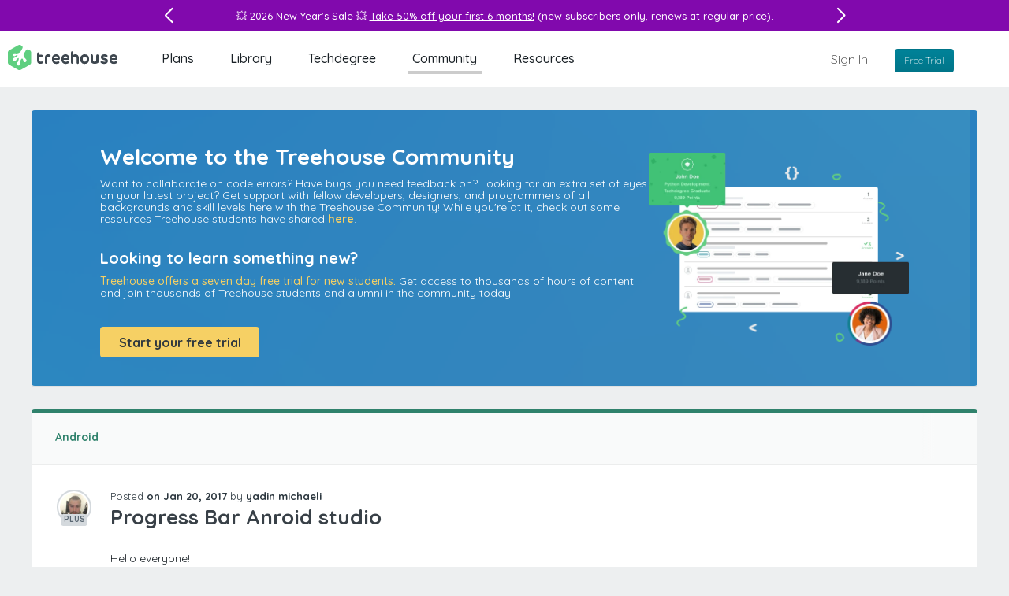

--- FILE ---
content_type: text/html; charset=utf-8
request_url: https://teamtreehouse.com/community/progress-bar-anroid-studio
body_size: 137742
content:

<!DOCTYPE html>
<html lang="en" class="application-layout forum-posts-show forum-posts-controller show-action has-topic visitor chrome webkit osx" id="layout" data-featurette="application-layout"  >
  <head>
    <title>Progress Bar Anroid studio (Example) | Treehouse Community</title>
    <meta charset="UTF-8" />
    <meta http-equiv="X-UA-Compatible" content="IE=edge" />
<script type="text/javascript">window.NREUM||(NREUM={});NREUM.info={"beacon":"bam.nr-data.net","errorBeacon":"bam.nr-data.net","licenseKey":"d98036d1cc","applicationID":"1824378","transactionName":"cQ5eRRQNCQ8BFhZeWEAUXW4WDRYXF0tKUFhF","queueTime":0,"applicationTime":212,"agent":""}</script>
<script type="text/javascript">(window.NREUM||(NREUM={})).init={privacy:{cookies_enabled:true},ajax:{deny_list:[]},feature_flags:["soft_nav"]};(window.NREUM||(NREUM={})).loader_config={xpid:"VwIBVldWGwIIVlVRAAk=",licenseKey:"d98036d1cc",applicationID:"1824378",browserID:"2141746"};;/*! For license information please see nr-loader-full-1.308.0.min.js.LICENSE.txt */
(()=>{var e,t,r={384:(e,t,r)=>{"use strict";r.d(t,{NT:()=>a,US:()=>u,Zm:()=>o,bQ:()=>d,dV:()=>c,pV:()=>l});var n=r(6154),i=r(1863),s=r(1910);const a={beacon:"bam.nr-data.net",errorBeacon:"bam.nr-data.net"};function o(){return n.gm.NREUM||(n.gm.NREUM={}),void 0===n.gm.newrelic&&(n.gm.newrelic=n.gm.NREUM),n.gm.NREUM}function c(){let e=o();return e.o||(e.o={ST:n.gm.setTimeout,SI:n.gm.setImmediate||n.gm.setInterval,CT:n.gm.clearTimeout,XHR:n.gm.XMLHttpRequest,REQ:n.gm.Request,EV:n.gm.Event,PR:n.gm.Promise,MO:n.gm.MutationObserver,FETCH:n.gm.fetch,WS:n.gm.WebSocket},(0,s.i)(...Object.values(e.o))),e}function d(e,t){let r=o();r.initializedAgents??={},t.initializedAt={ms:(0,i.t)(),date:new Date},r.initializedAgents[e]=t}function u(e,t){o()[e]=t}function l(){return function(){let e=o();const t=e.info||{};e.info={beacon:a.beacon,errorBeacon:a.errorBeacon,...t}}(),function(){let e=o();const t=e.init||{};e.init={...t}}(),c(),function(){let e=o();const t=e.loader_config||{};e.loader_config={...t}}(),o()}},782:(e,t,r)=>{"use strict";r.d(t,{T:()=>n});const n=r(860).K7.pageViewTiming},860:(e,t,r)=>{"use strict";r.d(t,{$J:()=>u,K7:()=>c,P3:()=>d,XX:()=>i,Yy:()=>o,df:()=>s,qY:()=>n,v4:()=>a});const n="events",i="jserrors",s="browser/blobs",a="rum",o="browser/logs",c={ajax:"ajax",genericEvents:"generic_events",jserrors:i,logging:"logging",metrics:"metrics",pageAction:"page_action",pageViewEvent:"page_view_event",pageViewTiming:"page_view_timing",sessionReplay:"session_replay",sessionTrace:"session_trace",softNav:"soft_navigations",spa:"spa"},d={[c.pageViewEvent]:1,[c.pageViewTiming]:2,[c.metrics]:3,[c.jserrors]:4,[c.spa]:5,[c.ajax]:6,[c.sessionTrace]:7,[c.softNav]:8,[c.sessionReplay]:9,[c.logging]:10,[c.genericEvents]:11},u={[c.pageViewEvent]:a,[c.pageViewTiming]:n,[c.ajax]:n,[c.spa]:n,[c.softNav]:n,[c.metrics]:i,[c.jserrors]:i,[c.sessionTrace]:s,[c.sessionReplay]:s,[c.logging]:o,[c.genericEvents]:"ins"}},944:(e,t,r)=>{"use strict";r.d(t,{R:()=>i});var n=r(3241);function i(e,t){"function"==typeof console.debug&&(console.debug("New Relic Warning: https://github.com/newrelic/newrelic-browser-agent/blob/main/docs/warning-codes.md#".concat(e),t),(0,n.W)({agentIdentifier:null,drained:null,type:"data",name:"warn",feature:"warn",data:{code:e,secondary:t}}))}},993:(e,t,r)=>{"use strict";r.d(t,{A$:()=>s,ET:()=>a,TZ:()=>o,p_:()=>i});var n=r(860);const i={ERROR:"ERROR",WARN:"WARN",INFO:"INFO",DEBUG:"DEBUG",TRACE:"TRACE"},s={OFF:0,ERROR:1,WARN:2,INFO:3,DEBUG:4,TRACE:5},a="log",o=n.K7.logging},1541:(e,t,r)=>{"use strict";r.d(t,{U:()=>i,f:()=>n});const n={MFE:"MFE",BA:"BA"};function i(e,t){if(2!==t?.harvestEndpointVersion)return{};const r=t.agentRef.runtime.appMetadata.agents[0].entityGuid;return e?{"source.id":e.id,"source.name":e.name,"source.type":e.type,"parent.id":e.parent?.id||r,"parent.type":e.parent?.type||n.BA}:{"entity.guid":r,appId:t.agentRef.info.applicationID}}},1687:(e,t,r)=>{"use strict";r.d(t,{Ak:()=>d,Ze:()=>h,x3:()=>u});var n=r(3241),i=r(7836),s=r(3606),a=r(860),o=r(2646);const c={};function d(e,t){const r={staged:!1,priority:a.P3[t]||0};l(e),c[e].get(t)||c[e].set(t,r)}function u(e,t){e&&c[e]&&(c[e].get(t)&&c[e].delete(t),p(e,t,!1),c[e].size&&f(e))}function l(e){if(!e)throw new Error("agentIdentifier required");c[e]||(c[e]=new Map)}function h(e="",t="feature",r=!1){if(l(e),!e||!c[e].get(t)||r)return p(e,t);c[e].get(t).staged=!0,f(e)}function f(e){const t=Array.from(c[e]);t.every(([e,t])=>t.staged)&&(t.sort((e,t)=>e[1].priority-t[1].priority),t.forEach(([t])=>{c[e].delete(t),p(e,t)}))}function p(e,t,r=!0){const a=e?i.ee.get(e):i.ee,c=s.i.handlers;if(!a.aborted&&a.backlog&&c){if((0,n.W)({agentIdentifier:e,type:"lifecycle",name:"drain",feature:t}),r){const e=a.backlog[t],r=c[t];if(r){for(let t=0;e&&t<e.length;++t)g(e[t],r);Object.entries(r).forEach(([e,t])=>{Object.values(t||{}).forEach(t=>{t[0]?.on&&t[0]?.context()instanceof o.y&&t[0].on(e,t[1])})})}}a.isolatedBacklog||delete c[t],a.backlog[t]=null,a.emit("drain-"+t,[])}}function g(e,t){var r=e[1];Object.values(t[r]||{}).forEach(t=>{var r=e[0];if(t[0]===r){var n=t[1],i=e[3],s=e[2];n.apply(i,s)}})}},1738:(e,t,r)=>{"use strict";r.d(t,{U:()=>f,Y:()=>h});var n=r(3241),i=r(9908),s=r(1863),a=r(944),o=r(5701),c=r(3969),d=r(8362),u=r(860),l=r(4261);function h(e,t,r,s){const h=s||r;!h||h[e]&&h[e]!==d.d.prototype[e]||(h[e]=function(){(0,i.p)(c.xV,["API/"+e+"/called"],void 0,u.K7.metrics,r.ee),(0,n.W)({agentIdentifier:r.agentIdentifier,drained:!!o.B?.[r.agentIdentifier],type:"data",name:"api",feature:l.Pl+e,data:{}});try{return t.apply(this,arguments)}catch(e){(0,a.R)(23,e)}})}function f(e,t,r,n,a){const o=e.info;null===r?delete o.jsAttributes[t]:o.jsAttributes[t]=r,(a||null===r)&&(0,i.p)(l.Pl+n,[(0,s.t)(),t,r],void 0,"session",e.ee)}},1741:(e,t,r)=>{"use strict";r.d(t,{W:()=>s});var n=r(944),i=r(4261);class s{#e(e,...t){if(this[e]!==s.prototype[e])return this[e](...t);(0,n.R)(35,e)}addPageAction(e,t){return this.#e(i.hG,e,t)}register(e){return this.#e(i.eY,e)}recordCustomEvent(e,t){return this.#e(i.fF,e,t)}setPageViewName(e,t){return this.#e(i.Fw,e,t)}setCustomAttribute(e,t,r){return this.#e(i.cD,e,t,r)}noticeError(e,t){return this.#e(i.o5,e,t)}setUserId(e,t=!1){return this.#e(i.Dl,e,t)}setApplicationVersion(e){return this.#e(i.nb,e)}setErrorHandler(e){return this.#e(i.bt,e)}addRelease(e,t){return this.#e(i.k6,e,t)}log(e,t){return this.#e(i.$9,e,t)}start(){return this.#e(i.d3)}finished(e){return this.#e(i.BL,e)}recordReplay(){return this.#e(i.CH)}pauseReplay(){return this.#e(i.Tb)}addToTrace(e){return this.#e(i.U2,e)}setCurrentRouteName(e){return this.#e(i.PA,e)}interaction(e){return this.#e(i.dT,e)}wrapLogger(e,t,r){return this.#e(i.Wb,e,t,r)}measure(e,t){return this.#e(i.V1,e,t)}consent(e){return this.#e(i.Pv,e)}}},1863:(e,t,r)=>{"use strict";function n(){return Math.floor(performance.now())}r.d(t,{t:()=>n})},1910:(e,t,r)=>{"use strict";r.d(t,{i:()=>s});var n=r(944);const i=new Map;function s(...e){return e.every(e=>{if(i.has(e))return i.get(e);const t="function"==typeof e?e.toString():"",r=t.includes("[native code]"),s=t.includes("nrWrapper");return r||s||(0,n.R)(64,e?.name||t),i.set(e,r),r})}},2555:(e,t,r)=>{"use strict";r.d(t,{D:()=>o,f:()=>a});var n=r(384),i=r(8122);const s={beacon:n.NT.beacon,errorBeacon:n.NT.errorBeacon,licenseKey:void 0,applicationID:void 0,sa:void 0,queueTime:void 0,applicationTime:void 0,ttGuid:void 0,user:void 0,account:void 0,product:void 0,extra:void 0,jsAttributes:{},userAttributes:void 0,atts:void 0,transactionName:void 0,tNamePlain:void 0};function a(e){try{return!!e.licenseKey&&!!e.errorBeacon&&!!e.applicationID}catch(e){return!1}}const o=e=>(0,i.a)(e,s)},2614:(e,t,r)=>{"use strict";r.d(t,{BB:()=>a,H3:()=>n,g:()=>d,iL:()=>c,tS:()=>o,uh:()=>i,wk:()=>s});const n="NRBA",i="SESSION",s=144e5,a=18e5,o={STARTED:"session-started",PAUSE:"session-pause",RESET:"session-reset",RESUME:"session-resume",UPDATE:"session-update"},c={SAME_TAB:"same-tab",CROSS_TAB:"cross-tab"},d={OFF:0,FULL:1,ERROR:2}},2646:(e,t,r)=>{"use strict";r.d(t,{y:()=>n});class n{constructor(e){this.contextId=e}}},2843:(e,t,r)=>{"use strict";r.d(t,{G:()=>s,u:()=>i});var n=r(3878);function i(e,t=!1,r,i){(0,n.DD)("visibilitychange",function(){if(t)return void("hidden"===document.visibilityState&&e());e(document.visibilityState)},r,i)}function s(e,t,r){(0,n.sp)("pagehide",e,t,r)}},3241:(e,t,r)=>{"use strict";r.d(t,{W:()=>s});var n=r(6154);const i="newrelic";function s(e={}){try{n.gm.dispatchEvent(new CustomEvent(i,{detail:e}))}catch(e){}}},3304:(e,t,r)=>{"use strict";r.d(t,{A:()=>s});var n=r(7836);const i=()=>{const e=new WeakSet;return(t,r)=>{if("object"==typeof r&&null!==r){if(e.has(r))return;e.add(r)}return r}};function s(e){try{return JSON.stringify(e,i())??""}catch(e){try{n.ee.emit("internal-error",[e])}catch(e){}return""}}},3333:(e,t,r)=>{"use strict";r.d(t,{$v:()=>u,TZ:()=>n,Xh:()=>c,Zp:()=>i,kd:()=>d,mq:()=>o,nf:()=>a,qN:()=>s});const n=r(860).K7.genericEvents,i=["auxclick","click","copy","keydown","paste","scrollend"],s=["focus","blur"],a=4,o=1e3,c=2e3,d=["PageAction","UserAction","BrowserPerformance"],u={RESOURCES:"experimental.resources",REGISTER:"register"}},3434:(e,t,r)=>{"use strict";r.d(t,{Jt:()=>s,YM:()=>d});var n=r(7836),i=r(5607);const s="nr@original:".concat(i.W),a=50;var o=Object.prototype.hasOwnProperty,c=!1;function d(e,t){return e||(e=n.ee),r.inPlace=function(e,t,n,i,s){n||(n="");const a="-"===n.charAt(0);for(let o=0;o<t.length;o++){const c=t[o],d=e[c];l(d)||(e[c]=r(d,a?c+n:n,i,c,s))}},r.flag=s,r;function r(t,r,n,c,d){return l(t)?t:(r||(r=""),nrWrapper[s]=t,function(e,t,r){if(Object.defineProperty&&Object.keys)try{return Object.keys(e).forEach(function(r){Object.defineProperty(t,r,{get:function(){return e[r]},set:function(t){return e[r]=t,t}})}),t}catch(e){u([e],r)}for(var n in e)o.call(e,n)&&(t[n]=e[n])}(t,nrWrapper,e),nrWrapper);function nrWrapper(){var s,o,l,h;let f;try{o=this,s=[...arguments],l="function"==typeof n?n(s,o):n||{}}catch(t){u([t,"",[s,o,c],l],e)}i(r+"start",[s,o,c],l,d);const p=performance.now();let g;try{return h=t.apply(o,s),g=performance.now(),h}catch(e){throw g=performance.now(),i(r+"err",[s,o,e],l,d),f=e,f}finally{const e=g-p,t={start:p,end:g,duration:e,isLongTask:e>=a,methodName:c,thrownError:f};t.isLongTask&&i("long-task",[t,o],l,d),i(r+"end",[s,o,h],l,d)}}}function i(r,n,i,s){if(!c||t){var a=c;c=!0;try{e.emit(r,n,i,t,s)}catch(t){u([t,r,n,i],e)}c=a}}}function u(e,t){t||(t=n.ee);try{t.emit("internal-error",e)}catch(e){}}function l(e){return!(e&&"function"==typeof e&&e.apply&&!e[s])}},3606:(e,t,r)=>{"use strict";r.d(t,{i:()=>s});var n=r(9908);s.on=a;var i=s.handlers={};function s(e,t,r,s){a(s||n.d,i,e,t,r)}function a(e,t,r,i,s){s||(s="feature"),e||(e=n.d);var a=t[s]=t[s]||{};(a[r]=a[r]||[]).push([e,i])}},3738:(e,t,r)=>{"use strict";r.d(t,{He:()=>i,Kp:()=>o,Lc:()=>d,Rz:()=>u,TZ:()=>n,bD:()=>s,d3:()=>a,jx:()=>l,sl:()=>h,uP:()=>c});const n=r(860).K7.sessionTrace,i="bstResource",s="resource",a="-start",o="-end",c="fn"+a,d="fn"+o,u="pushState",l=1e3,h=3e4},3785:(e,t,r)=>{"use strict";r.d(t,{R:()=>c,b:()=>d});var n=r(9908),i=r(1863),s=r(860),a=r(3969),o=r(993);function c(e,t,r={},c=o.p_.INFO,d=!0,u,l=(0,i.t)()){(0,n.p)(a.xV,["API/logging/".concat(c.toLowerCase(),"/called")],void 0,s.K7.metrics,e),(0,n.p)(o.ET,[l,t,r,c,d,u],void 0,s.K7.logging,e)}function d(e){return"string"==typeof e&&Object.values(o.p_).some(t=>t===e.toUpperCase().trim())}},3878:(e,t,r)=>{"use strict";function n(e,t){return{capture:e,passive:!1,signal:t}}function i(e,t,r=!1,i){window.addEventListener(e,t,n(r,i))}function s(e,t,r=!1,i){document.addEventListener(e,t,n(r,i))}r.d(t,{DD:()=>s,jT:()=>n,sp:()=>i})},3969:(e,t,r)=>{"use strict";r.d(t,{TZ:()=>n,XG:()=>o,rs:()=>i,xV:()=>a,z_:()=>s});const n=r(860).K7.metrics,i="sm",s="cm",a="storeSupportabilityMetrics",o="storeEventMetrics"},4234:(e,t,r)=>{"use strict";r.d(t,{W:()=>s});var n=r(7836),i=r(1687);class s{constructor(e,t){this.agentIdentifier=e,this.ee=n.ee.get(e),this.featureName=t,this.blocked=!1}deregisterDrain(){(0,i.x3)(this.agentIdentifier,this.featureName)}}},4261:(e,t,r)=>{"use strict";r.d(t,{$9:()=>d,BL:()=>o,CH:()=>f,Dl:()=>w,Fw:()=>y,PA:()=>m,Pl:()=>n,Pv:()=>T,Tb:()=>l,U2:()=>s,V1:()=>E,Wb:()=>x,bt:()=>b,cD:()=>v,d3:()=>R,dT:()=>c,eY:()=>p,fF:()=>h,hG:()=>i,k6:()=>a,nb:()=>g,o5:()=>u});const n="api-",i="addPageAction",s="addToTrace",a="addRelease",o="finished",c="interaction",d="log",u="noticeError",l="pauseReplay",h="recordCustomEvent",f="recordReplay",p="register",g="setApplicationVersion",m="setCurrentRouteName",v="setCustomAttribute",b="setErrorHandler",y="setPageViewName",w="setUserId",R="start",x="wrapLogger",E="measure",T="consent"},5205:(e,t,r)=>{"use strict";r.d(t,{j:()=>S});var n=r(384),i=r(1741);var s=r(2555),a=r(3333);const o=e=>{if(!e||"string"!=typeof e)return!1;try{document.createDocumentFragment().querySelector(e)}catch{return!1}return!0};var c=r(2614),d=r(944),u=r(8122);const l="[data-nr-mask]",h=e=>(0,u.a)(e,(()=>{const e={feature_flags:[],experimental:{allow_registered_children:!1,resources:!1},mask_selector:"*",block_selector:"[data-nr-block]",mask_input_options:{color:!1,date:!1,"datetime-local":!1,email:!1,month:!1,number:!1,range:!1,search:!1,tel:!1,text:!1,time:!1,url:!1,week:!1,textarea:!1,select:!1,password:!0}};return{ajax:{deny_list:void 0,block_internal:!0,enabled:!0,autoStart:!0},api:{get allow_registered_children(){return e.feature_flags.includes(a.$v.REGISTER)||e.experimental.allow_registered_children},set allow_registered_children(t){e.experimental.allow_registered_children=t},duplicate_registered_data:!1},browser_consent_mode:{enabled:!1},distributed_tracing:{enabled:void 0,exclude_newrelic_header:void 0,cors_use_newrelic_header:void 0,cors_use_tracecontext_headers:void 0,allowed_origins:void 0},get feature_flags(){return e.feature_flags},set feature_flags(t){e.feature_flags=t},generic_events:{enabled:!0,autoStart:!0},harvest:{interval:30},jserrors:{enabled:!0,autoStart:!0},logging:{enabled:!0,autoStart:!0},metrics:{enabled:!0,autoStart:!0},obfuscate:void 0,page_action:{enabled:!0},page_view_event:{enabled:!0,autoStart:!0},page_view_timing:{enabled:!0,autoStart:!0},performance:{capture_marks:!1,capture_measures:!1,capture_detail:!0,resources:{get enabled(){return e.feature_flags.includes(a.$v.RESOURCES)||e.experimental.resources},set enabled(t){e.experimental.resources=t},asset_types:[],first_party_domains:[],ignore_newrelic:!0}},privacy:{cookies_enabled:!0},proxy:{assets:void 0,beacon:void 0},session:{expiresMs:c.wk,inactiveMs:c.BB},session_replay:{autoStart:!0,enabled:!1,preload:!1,sampling_rate:10,error_sampling_rate:100,collect_fonts:!1,inline_images:!1,fix_stylesheets:!0,mask_all_inputs:!0,get mask_text_selector(){return e.mask_selector},set mask_text_selector(t){o(t)?e.mask_selector="".concat(t,",").concat(l):""===t||null===t?e.mask_selector=l:(0,d.R)(5,t)},get block_class(){return"nr-block"},get ignore_class(){return"nr-ignore"},get mask_text_class(){return"nr-mask"},get block_selector(){return e.block_selector},set block_selector(t){o(t)?e.block_selector+=",".concat(t):""!==t&&(0,d.R)(6,t)},get mask_input_options(){return e.mask_input_options},set mask_input_options(t){t&&"object"==typeof t?e.mask_input_options={...t,password:!0}:(0,d.R)(7,t)}},session_trace:{enabled:!0,autoStart:!0},soft_navigations:{enabled:!0,autoStart:!0},spa:{enabled:!0,autoStart:!0},ssl:void 0,user_actions:{enabled:!0,elementAttributes:["id","className","tagName","type"]}}})());var f=r(6154),p=r(9324);let g=0;const m={buildEnv:p.F3,distMethod:p.Xs,version:p.xv,originTime:f.WN},v={consented:!1},b={appMetadata:{},get consented(){return this.session?.state?.consent||v.consented},set consented(e){v.consented=e},customTransaction:void 0,denyList:void 0,disabled:!1,harvester:void 0,isolatedBacklog:!1,isRecording:!1,loaderType:void 0,maxBytes:3e4,obfuscator:void 0,onerror:void 0,ptid:void 0,releaseIds:{},session:void 0,timeKeeper:void 0,registeredEntities:[],jsAttributesMetadata:{bytes:0},get harvestCount(){return++g}},y=e=>{const t=(0,u.a)(e,b),r=Object.keys(m).reduce((e,t)=>(e[t]={value:m[t],writable:!1,configurable:!0,enumerable:!0},e),{});return Object.defineProperties(t,r)};var w=r(5701);const R=e=>{const t=e.startsWith("http");e+="/",r.p=t?e:"https://"+e};var x=r(7836),E=r(3241);const T={accountID:void 0,trustKey:void 0,agentID:void 0,licenseKey:void 0,applicationID:void 0,xpid:void 0},A=e=>(0,u.a)(e,T),_=new Set;function S(e,t={},r,a){let{init:o,info:c,loader_config:d,runtime:u={},exposed:l=!0}=t;if(!c){const e=(0,n.pV)();o=e.init,c=e.info,d=e.loader_config}e.init=h(o||{}),e.loader_config=A(d||{}),c.jsAttributes??={},f.bv&&(c.jsAttributes.isWorker=!0),e.info=(0,s.D)(c);const p=e.init,g=[c.beacon,c.errorBeacon];_.has(e.agentIdentifier)||(p.proxy.assets&&(R(p.proxy.assets),g.push(p.proxy.assets)),p.proxy.beacon&&g.push(p.proxy.beacon),e.beacons=[...g],function(e){const t=(0,n.pV)();Object.getOwnPropertyNames(i.W.prototype).forEach(r=>{const n=i.W.prototype[r];if("function"!=typeof n||"constructor"===n)return;let s=t[r];e[r]&&!1!==e.exposed&&"micro-agent"!==e.runtime?.loaderType&&(t[r]=(...t)=>{const n=e[r](...t);return s?s(...t):n})})}(e),(0,n.US)("activatedFeatures",w.B)),u.denyList=[...p.ajax.deny_list||[],...p.ajax.block_internal?g:[]],u.ptid=e.agentIdentifier,u.loaderType=r,e.runtime=y(u),_.has(e.agentIdentifier)||(e.ee=x.ee.get(e.agentIdentifier),e.exposed=l,(0,E.W)({agentIdentifier:e.agentIdentifier,drained:!!w.B?.[e.agentIdentifier],type:"lifecycle",name:"initialize",feature:void 0,data:e.config})),_.add(e.agentIdentifier)}},5270:(e,t,r)=>{"use strict";r.d(t,{Aw:()=>a,SR:()=>s,rF:()=>o});var n=r(384),i=r(7767);function s(e){return!!(0,n.dV)().o.MO&&(0,i.V)(e)&&!0===e?.session_trace.enabled}function a(e){return!0===e?.session_replay.preload&&s(e)}function o(e,t){try{if("string"==typeof t?.type){if("password"===t.type.toLowerCase())return"*".repeat(e?.length||0);if(void 0!==t?.dataset?.nrUnmask||t?.classList?.contains("nr-unmask"))return e}}catch(e){}return"string"==typeof e?e.replace(/[\S]/g,"*"):"*".repeat(e?.length||0)}},5289:(e,t,r)=>{"use strict";r.d(t,{GG:()=>a,Qr:()=>c,sB:()=>o});var n=r(3878),i=r(6389);function s(){return"undefined"==typeof document||"complete"===document.readyState}function a(e,t){if(s())return e();const r=(0,i.J)(e),a=setInterval(()=>{s()&&(clearInterval(a),r())},500);(0,n.sp)("load",r,t)}function o(e){if(s())return e();(0,n.DD)("DOMContentLoaded",e)}function c(e){if(s())return e();(0,n.sp)("popstate",e)}},5607:(e,t,r)=>{"use strict";r.d(t,{W:()=>n});const n=(0,r(9566).bz)()},5701:(e,t,r)=>{"use strict";r.d(t,{B:()=>s,t:()=>a});var n=r(3241);const i=new Set,s={};function a(e,t){const r=t.agentIdentifier;s[r]??={},e&&"object"==typeof e&&(i.has(r)||(t.ee.emit("rumresp",[e]),s[r]=e,i.add(r),(0,n.W)({agentIdentifier:r,loaded:!0,drained:!0,type:"lifecycle",name:"load",feature:void 0,data:e})))}},6154:(e,t,r)=>{"use strict";r.d(t,{OF:()=>d,RI:()=>i,WN:()=>h,bv:()=>s,eN:()=>f,gm:()=>a,lR:()=>l,m:()=>c,mw:()=>o,sb:()=>u});var n=r(1863);const i="undefined"!=typeof window&&!!window.document,s="undefined"!=typeof WorkerGlobalScope&&("undefined"!=typeof self&&self instanceof WorkerGlobalScope&&self.navigator instanceof WorkerNavigator||"undefined"!=typeof globalThis&&globalThis instanceof WorkerGlobalScope&&globalThis.navigator instanceof WorkerNavigator),a=i?window:"undefined"!=typeof WorkerGlobalScope&&("undefined"!=typeof self&&self instanceof WorkerGlobalScope&&self||"undefined"!=typeof globalThis&&globalThis instanceof WorkerGlobalScope&&globalThis),o=Boolean("hidden"===a?.document?.visibilityState),c=""+a?.location,d=/iPad|iPhone|iPod/.test(a.navigator?.userAgent),u=d&&"undefined"==typeof SharedWorker,l=(()=>{const e=a.navigator?.userAgent?.match(/Firefox[/\s](\d+\.\d+)/);return Array.isArray(e)&&e.length>=2?+e[1]:0})(),h=Date.now()-(0,n.t)(),f=()=>"undefined"!=typeof PerformanceNavigationTiming&&a?.performance?.getEntriesByType("navigation")?.[0]?.responseStart},6344:(e,t,r)=>{"use strict";r.d(t,{BB:()=>u,Qb:()=>l,TZ:()=>i,Ug:()=>a,Vh:()=>s,_s:()=>o,bc:()=>d,yP:()=>c});var n=r(2614);const i=r(860).K7.sessionReplay,s="errorDuringReplay",a=.12,o={DomContentLoaded:0,Load:1,FullSnapshot:2,IncrementalSnapshot:3,Meta:4,Custom:5},c={[n.g.ERROR]:15e3,[n.g.FULL]:3e5,[n.g.OFF]:0},d={RESET:{message:"Session was reset",sm:"Reset"},IMPORT:{message:"Recorder failed to import",sm:"Import"},TOO_MANY:{message:"429: Too Many Requests",sm:"Too-Many"},TOO_BIG:{message:"Payload was too large",sm:"Too-Big"},CROSS_TAB:{message:"Session Entity was set to OFF on another tab",sm:"Cross-Tab"},ENTITLEMENTS:{message:"Session Replay is not allowed and will not be started",sm:"Entitlement"}},u=5e3,l={API:"api",RESUME:"resume",SWITCH_TO_FULL:"switchToFull",INITIALIZE:"initialize",PRELOAD:"preload"}},6389:(e,t,r)=>{"use strict";function n(e,t=500,r={}){const n=r?.leading||!1;let i;return(...r)=>{n&&void 0===i&&(e.apply(this,r),i=setTimeout(()=>{i=clearTimeout(i)},t)),n||(clearTimeout(i),i=setTimeout(()=>{e.apply(this,r)},t))}}function i(e){let t=!1;return(...r)=>{t||(t=!0,e.apply(this,r))}}r.d(t,{J:()=>i,s:()=>n})},6630:(e,t,r)=>{"use strict";r.d(t,{T:()=>n});const n=r(860).K7.pageViewEvent},6774:(e,t,r)=>{"use strict";r.d(t,{T:()=>n});const n=r(860).K7.jserrors},7295:(e,t,r)=>{"use strict";r.d(t,{Xv:()=>a,gX:()=>i,iW:()=>s});var n=[];function i(e){if(!e||s(e))return!1;if(0===n.length)return!0;if("*"===n[0].hostname)return!1;for(var t=0;t<n.length;t++){var r=n[t];if(r.hostname.test(e.hostname)&&r.pathname.test(e.pathname))return!1}return!0}function s(e){return void 0===e.hostname}function a(e){if(n=[],e&&e.length)for(var t=0;t<e.length;t++){let r=e[t];if(!r)continue;if("*"===r)return void(n=[{hostname:"*"}]);0===r.indexOf("http://")?r=r.substring(7):0===r.indexOf("https://")&&(r=r.substring(8));const i=r.indexOf("/");let s,a;i>0?(s=r.substring(0,i),a=r.substring(i)):(s=r,a="*");let[c]=s.split(":");n.push({hostname:o(c),pathname:o(a,!0)})}}function o(e,t=!1){const r=e.replace(/[.+?^${}()|[\]\\]/g,e=>"\\"+e).replace(/\*/g,".*?");return new RegExp((t?"^":"")+r+"$")}},7485:(e,t,r)=>{"use strict";r.d(t,{D:()=>i});var n=r(6154);function i(e){if(0===(e||"").indexOf("data:"))return{protocol:"data"};try{const t=new URL(e,location.href),r={port:t.port,hostname:t.hostname,pathname:t.pathname,search:t.search,protocol:t.protocol.slice(0,t.protocol.indexOf(":")),sameOrigin:t.protocol===n.gm?.location?.protocol&&t.host===n.gm?.location?.host};return r.port&&""!==r.port||("http:"===t.protocol&&(r.port="80"),"https:"===t.protocol&&(r.port="443")),r.pathname&&""!==r.pathname?r.pathname.startsWith("/")||(r.pathname="/".concat(r.pathname)):r.pathname="/",r}catch(e){return{}}}},7699:(e,t,r)=>{"use strict";r.d(t,{It:()=>s,KC:()=>o,No:()=>i,qh:()=>a});var n=r(860);const i=16e3,s=1e6,a="SESSION_ERROR",o={[n.K7.logging]:!0,[n.K7.genericEvents]:!1,[n.K7.jserrors]:!1,[n.K7.ajax]:!1}},7767:(e,t,r)=>{"use strict";r.d(t,{V:()=>i});var n=r(6154);const i=e=>n.RI&&!0===e?.privacy.cookies_enabled},7836:(e,t,r)=>{"use strict";r.d(t,{P:()=>o,ee:()=>c});var n=r(384),i=r(8990),s=r(2646),a=r(5607);const o="nr@context:".concat(a.W),c=function e(t,r){var n={},a={},u={},l=!1;try{l=16===r.length&&d.initializedAgents?.[r]?.runtime.isolatedBacklog}catch(e){}var h={on:p,addEventListener:p,removeEventListener:function(e,t){var r=n[e];if(!r)return;for(var i=0;i<r.length;i++)r[i]===t&&r.splice(i,1)},emit:function(e,r,n,i,s){!1!==s&&(s=!0);if(c.aborted&&!i)return;t&&s&&t.emit(e,r,n);var o=f(n);g(e).forEach(e=>{e.apply(o,r)});var d=v()[a[e]];d&&d.push([h,e,r,o]);return o},get:m,listeners:g,context:f,buffer:function(e,t){const r=v();if(t=t||"feature",h.aborted)return;Object.entries(e||{}).forEach(([e,n])=>{a[n]=t,t in r||(r[t]=[])})},abort:function(){h._aborted=!0,Object.keys(h.backlog).forEach(e=>{delete h.backlog[e]})},isBuffering:function(e){return!!v()[a[e]]},debugId:r,backlog:l?{}:t&&"object"==typeof t.backlog?t.backlog:{},isolatedBacklog:l};return Object.defineProperty(h,"aborted",{get:()=>{let e=h._aborted||!1;return e||(t&&(e=t.aborted),e)}}),h;function f(e){return e&&e instanceof s.y?e:e?(0,i.I)(e,o,()=>new s.y(o)):new s.y(o)}function p(e,t){n[e]=g(e).concat(t)}function g(e){return n[e]||[]}function m(t){return u[t]=u[t]||e(h,t)}function v(){return h.backlog}}(void 0,"globalEE"),d=(0,n.Zm)();d.ee||(d.ee=c)},8122:(e,t,r)=>{"use strict";r.d(t,{a:()=>i});var n=r(944);function i(e,t){try{if(!e||"object"!=typeof e)return(0,n.R)(3);if(!t||"object"!=typeof t)return(0,n.R)(4);const r=Object.create(Object.getPrototypeOf(t),Object.getOwnPropertyDescriptors(t)),s=0===Object.keys(r).length?e:r;for(let a in s)if(void 0!==e[a])try{if(null===e[a]){r[a]=null;continue}Array.isArray(e[a])&&Array.isArray(t[a])?r[a]=Array.from(new Set([...e[a],...t[a]])):"object"==typeof e[a]&&"object"==typeof t[a]?r[a]=i(e[a],t[a]):r[a]=e[a]}catch(e){r[a]||(0,n.R)(1,e)}return r}catch(e){(0,n.R)(2,e)}}},8139:(e,t,r)=>{"use strict";r.d(t,{u:()=>h});var n=r(7836),i=r(3434),s=r(8990),a=r(6154);const o={},c=a.gm.XMLHttpRequest,d="addEventListener",u="removeEventListener",l="nr@wrapped:".concat(n.P);function h(e){var t=function(e){return(e||n.ee).get("events")}(e);if(o[t.debugId]++)return t;o[t.debugId]=1;var r=(0,i.YM)(t,!0);function h(e){r.inPlace(e,[d,u],"-",p)}function p(e,t){return e[1]}return"getPrototypeOf"in Object&&(a.RI&&f(document,h),c&&f(c.prototype,h),f(a.gm,h)),t.on(d+"-start",function(e,t){var n=e[1];if(null!==n&&("function"==typeof n||"object"==typeof n)&&"newrelic"!==e[0]){var i=(0,s.I)(n,l,function(){var e={object:function(){if("function"!=typeof n.handleEvent)return;return n.handleEvent.apply(n,arguments)},function:n}[typeof n];return e?r(e,"fn-",null,e.name||"anonymous"):n});this.wrapped=e[1]=i}}),t.on(u+"-start",function(e){e[1]=this.wrapped||e[1]}),t}function f(e,t,...r){let n=e;for(;"object"==typeof n&&!Object.prototype.hasOwnProperty.call(n,d);)n=Object.getPrototypeOf(n);n&&t(n,...r)}},8362:(e,t,r)=>{"use strict";r.d(t,{d:()=>s});var n=r(9566),i=r(1741);class s extends i.W{agentIdentifier=(0,n.LA)(16)}},8374:(e,t,r)=>{r.nc=(()=>{try{return document?.currentScript?.nonce}catch(e){}return""})()},8990:(e,t,r)=>{"use strict";r.d(t,{I:()=>i});var n=Object.prototype.hasOwnProperty;function i(e,t,r){if(n.call(e,t))return e[t];var i=r();if(Object.defineProperty&&Object.keys)try{return Object.defineProperty(e,t,{value:i,writable:!0,enumerable:!1}),i}catch(e){}return e[t]=i,i}},9119:(e,t,r)=>{"use strict";r.d(t,{L:()=>s});var n=/([^?#]*)[^#]*(#[^?]*|$).*/,i=/([^?#]*)().*/;function s(e,t){return e?e.replace(t?n:i,"$1$2"):e}},9300:(e,t,r)=>{"use strict";r.d(t,{T:()=>n});const n=r(860).K7.ajax},9324:(e,t,r)=>{"use strict";r.d(t,{AJ:()=>a,F3:()=>i,Xs:()=>s,Yq:()=>o,xv:()=>n});const n="1.308.0",i="PROD",s="CDN",a="@newrelic/rrweb",o="1.0.1"},9566:(e,t,r)=>{"use strict";r.d(t,{LA:()=>o,ZF:()=>c,bz:()=>a,el:()=>d});var n=r(6154);const i="xxxxxxxx-xxxx-4xxx-yxxx-xxxxxxxxxxxx";function s(e,t){return e?15&e[t]:16*Math.random()|0}function a(){const e=n.gm?.crypto||n.gm?.msCrypto;let t,r=0;return e&&e.getRandomValues&&(t=e.getRandomValues(new Uint8Array(30))),i.split("").map(e=>"x"===e?s(t,r++).toString(16):"y"===e?(3&s()|8).toString(16):e).join("")}function o(e){const t=n.gm?.crypto||n.gm?.msCrypto;let r,i=0;t&&t.getRandomValues&&(r=t.getRandomValues(new Uint8Array(e)));const a=[];for(var o=0;o<e;o++)a.push(s(r,i++).toString(16));return a.join("")}function c(){return o(16)}function d(){return o(32)}},9908:(e,t,r)=>{"use strict";r.d(t,{d:()=>n,p:()=>i});var n=r(7836).ee.get("handle");function i(e,t,r,i,s){s?(s.buffer([e],i),s.emit(e,t,r)):(n.buffer([e],i),n.emit(e,t,r))}}},n={};function i(e){var t=n[e];if(void 0!==t)return t.exports;var s=n[e]={exports:{}};return r[e](s,s.exports,i),s.exports}i.m=r,i.d=(e,t)=>{for(var r in t)i.o(t,r)&&!i.o(e,r)&&Object.defineProperty(e,r,{enumerable:!0,get:t[r]})},i.f={},i.e=e=>Promise.all(Object.keys(i.f).reduce((t,r)=>(i.f[r](e,t),t),[])),i.u=e=>({95:"nr-full-compressor",222:"nr-full-recorder",891:"nr-full"}[e]+"-1.308.0.min.js"),i.o=(e,t)=>Object.prototype.hasOwnProperty.call(e,t),e={},t="NRBA-1.308.0.PROD:",i.l=(r,n,s,a)=>{if(e[r])e[r].push(n);else{var o,c;if(void 0!==s)for(var d=document.getElementsByTagName("script"),u=0;u<d.length;u++){var l=d[u];if(l.getAttribute("src")==r||l.getAttribute("data-webpack")==t+s){o=l;break}}if(!o){c=!0;var h={891:"sha512-fcveNDcpRQS9OweGhN4uJe88Qmg+EVyH6j/wngwL2Le0m7LYyz7q+JDx7KBxsdDF4TaPVsSmHg12T3pHwdLa7w==",222:"sha512-O8ZzdvgB4fRyt7k2Qrr4STpR+tCA2mcQEig6/dP3rRy9uEx1CTKQ6cQ7Src0361y7xS434ua+zIPo265ZpjlEg==",95:"sha512-jDWejat/6/UDex/9XjYoPPmpMPuEvBCSuCg/0tnihjbn5bh9mP3An0NzFV9T5Tc+3kKhaXaZA8UIKPAanD2+Gw=="};(o=document.createElement("script")).charset="utf-8",i.nc&&o.setAttribute("nonce",i.nc),o.setAttribute("data-webpack",t+s),o.src=r,0!==o.src.indexOf(window.location.origin+"/")&&(o.crossOrigin="anonymous"),h[a]&&(o.integrity=h[a])}e[r]=[n];var f=(t,n)=>{o.onerror=o.onload=null,clearTimeout(p);var i=e[r];if(delete e[r],o.parentNode&&o.parentNode.removeChild(o),i&&i.forEach(e=>e(n)),t)return t(n)},p=setTimeout(f.bind(null,void 0,{type:"timeout",target:o}),12e4);o.onerror=f.bind(null,o.onerror),o.onload=f.bind(null,o.onload),c&&document.head.appendChild(o)}},i.r=e=>{"undefined"!=typeof Symbol&&Symbol.toStringTag&&Object.defineProperty(e,Symbol.toStringTag,{value:"Module"}),Object.defineProperty(e,"__esModule",{value:!0})},i.p="https://js-agent.newrelic.com/",(()=>{var e={85:0,959:0};i.f.j=(t,r)=>{var n=i.o(e,t)?e[t]:void 0;if(0!==n)if(n)r.push(n[2]);else{var s=new Promise((r,i)=>n=e[t]=[r,i]);r.push(n[2]=s);var a=i.p+i.u(t),o=new Error;i.l(a,r=>{if(i.o(e,t)&&(0!==(n=e[t])&&(e[t]=void 0),n)){var s=r&&("load"===r.type?"missing":r.type),a=r&&r.target&&r.target.src;o.message="Loading chunk "+t+" failed: ("+s+": "+a+")",o.name="ChunkLoadError",o.type=s,o.request=a,n[1](o)}},"chunk-"+t,t)}};var t=(t,r)=>{var n,s,[a,o,c]=r,d=0;if(a.some(t=>0!==e[t])){for(n in o)i.o(o,n)&&(i.m[n]=o[n]);if(c)c(i)}for(t&&t(r);d<a.length;d++)s=a[d],i.o(e,s)&&e[s]&&e[s][0](),e[s]=0},r=self["webpackChunk:NRBA-1.308.0.PROD"]=self["webpackChunk:NRBA-1.308.0.PROD"]||[];r.forEach(t.bind(null,0)),r.push=t.bind(null,r.push.bind(r))})(),(()=>{"use strict";i(8374);var e=i(8362),t=i(860);const r=Object.values(t.K7);var n=i(5205);var s=i(9908),a=i(1863),o=i(4261),c=i(1738);var d=i(1687),u=i(4234),l=i(5289),h=i(6154),f=i(944),p=i(5270),g=i(7767),m=i(6389),v=i(7699);class b extends u.W{constructor(e,t){super(e.agentIdentifier,t),this.agentRef=e,this.abortHandler=void 0,this.featAggregate=void 0,this.loadedSuccessfully=void 0,this.onAggregateImported=new Promise(e=>{this.loadedSuccessfully=e}),this.deferred=Promise.resolve(),!1===e.init[this.featureName].autoStart?this.deferred=new Promise((t,r)=>{this.ee.on("manual-start-all",(0,m.J)(()=>{(0,d.Ak)(e.agentIdentifier,this.featureName),t()}))}):(0,d.Ak)(e.agentIdentifier,t)}importAggregator(e,t,r={}){if(this.featAggregate)return;const n=async()=>{let n;await this.deferred;try{if((0,g.V)(e.init)){const{setupAgentSession:t}=await i.e(891).then(i.bind(i,8766));n=t(e)}}catch(e){(0,f.R)(20,e),this.ee.emit("internal-error",[e]),(0,s.p)(v.qh,[e],void 0,this.featureName,this.ee)}try{if(!this.#t(this.featureName,n,e.init))return(0,d.Ze)(this.agentIdentifier,this.featureName),void this.loadedSuccessfully(!1);const{Aggregate:i}=await t();this.featAggregate=new i(e,r),e.runtime.harvester.initializedAggregates.push(this.featAggregate),this.loadedSuccessfully(!0)}catch(e){(0,f.R)(34,e),this.abortHandler?.(),(0,d.Ze)(this.agentIdentifier,this.featureName,!0),this.loadedSuccessfully(!1),this.ee&&this.ee.abort()}};h.RI?(0,l.GG)(()=>n(),!0):n()}#t(e,r,n){if(this.blocked)return!1;switch(e){case t.K7.sessionReplay:return(0,p.SR)(n)&&!!r;case t.K7.sessionTrace:return!!r;default:return!0}}}var y=i(6630),w=i(2614),R=i(3241);class x extends b{static featureName=y.T;constructor(e){var t;super(e,y.T),this.setupInspectionEvents(e.agentIdentifier),t=e,(0,c.Y)(o.Fw,function(e,r){"string"==typeof e&&("/"!==e.charAt(0)&&(e="/"+e),t.runtime.customTransaction=(r||"http://custom.transaction")+e,(0,s.p)(o.Pl+o.Fw,[(0,a.t)()],void 0,void 0,t.ee))},t),this.importAggregator(e,()=>i.e(891).then(i.bind(i,3718)))}setupInspectionEvents(e){const t=(t,r)=>{t&&(0,R.W)({agentIdentifier:e,timeStamp:t.timeStamp,loaded:"complete"===t.target.readyState,type:"window",name:r,data:t.target.location+""})};(0,l.sB)(e=>{t(e,"DOMContentLoaded")}),(0,l.GG)(e=>{t(e,"load")}),(0,l.Qr)(e=>{t(e,"navigate")}),this.ee.on(w.tS.UPDATE,(t,r)=>{(0,R.W)({agentIdentifier:e,type:"lifecycle",name:"session",data:r})})}}var E=i(384);class T extends e.d{constructor(e){var t;(super(),h.gm)?(this.features={},(0,E.bQ)(this.agentIdentifier,this),this.desiredFeatures=new Set(e.features||[]),this.desiredFeatures.add(x),(0,n.j)(this,e,e.loaderType||"agent"),t=this,(0,c.Y)(o.cD,function(e,r,n=!1){if("string"==typeof e){if(["string","number","boolean"].includes(typeof r)||null===r)return(0,c.U)(t,e,r,o.cD,n);(0,f.R)(40,typeof r)}else(0,f.R)(39,typeof e)},t),function(e){(0,c.Y)(o.Dl,function(t,r=!1){if("string"!=typeof t&&null!==t)return void(0,f.R)(41,typeof t);const n=e.info.jsAttributes["enduser.id"];r&&null!=n&&n!==t?(0,s.p)(o.Pl+"setUserIdAndResetSession",[t],void 0,"session",e.ee):(0,c.U)(e,"enduser.id",t,o.Dl,!0)},e)}(this),function(e){(0,c.Y)(o.nb,function(t){if("string"==typeof t||null===t)return(0,c.U)(e,"application.version",t,o.nb,!1);(0,f.R)(42,typeof t)},e)}(this),function(e){(0,c.Y)(o.d3,function(){e.ee.emit("manual-start-all")},e)}(this),function(e){(0,c.Y)(o.Pv,function(t=!0){if("boolean"==typeof t){if((0,s.p)(o.Pl+o.Pv,[t],void 0,"session",e.ee),e.runtime.consented=t,t){const t=e.features.page_view_event;t.onAggregateImported.then(e=>{const r=t.featAggregate;e&&!r.sentRum&&r.sendRum()})}}else(0,f.R)(65,typeof t)},e)}(this),this.run()):(0,f.R)(21)}get config(){return{info:this.info,init:this.init,loader_config:this.loader_config,runtime:this.runtime}}get api(){return this}run(){try{const e=function(e){const t={};return r.forEach(r=>{t[r]=!!e[r]?.enabled}),t}(this.init),n=[...this.desiredFeatures];n.sort((e,r)=>t.P3[e.featureName]-t.P3[r.featureName]),n.forEach(r=>{if(!e[r.featureName]&&r.featureName!==t.K7.pageViewEvent)return;if(r.featureName===t.K7.spa)return void(0,f.R)(67);const n=function(e){switch(e){case t.K7.ajax:return[t.K7.jserrors];case t.K7.sessionTrace:return[t.K7.ajax,t.K7.pageViewEvent];case t.K7.sessionReplay:return[t.K7.sessionTrace];case t.K7.pageViewTiming:return[t.K7.pageViewEvent];default:return[]}}(r.featureName).filter(e=>!(e in this.features));n.length>0&&(0,f.R)(36,{targetFeature:r.featureName,missingDependencies:n}),this.features[r.featureName]=new r(this)})}catch(e){(0,f.R)(22,e);for(const e in this.features)this.features[e].abortHandler?.();const t=(0,E.Zm)();delete t.initializedAgents[this.agentIdentifier]?.features,delete this.sharedAggregator;return t.ee.get(this.agentIdentifier).abort(),!1}}}var A=i(2843),_=i(782);class S extends b{static featureName=_.T;constructor(e){super(e,_.T),h.RI&&((0,A.u)(()=>(0,s.p)("docHidden",[(0,a.t)()],void 0,_.T,this.ee),!0),(0,A.G)(()=>(0,s.p)("winPagehide",[(0,a.t)()],void 0,_.T,this.ee)),this.importAggregator(e,()=>i.e(891).then(i.bind(i,9018))))}}var O=i(3969);class I extends b{static featureName=O.TZ;constructor(e){super(e,O.TZ),h.RI&&document.addEventListener("securitypolicyviolation",e=>{(0,s.p)(O.xV,["Generic/CSPViolation/Detected"],void 0,this.featureName,this.ee)}),this.importAggregator(e,()=>i.e(891).then(i.bind(i,6555)))}}var P=i(6774),k=i(3878),N=i(3304);class D{constructor(e,t,r,n,i){this.name="UncaughtError",this.message="string"==typeof e?e:(0,N.A)(e),this.sourceURL=t,this.line=r,this.column=n,this.__newrelic=i}}function j(e){return M(e)?e:new D(void 0!==e?.message?e.message:e,e?.filename||e?.sourceURL,e?.lineno||e?.line,e?.colno||e?.col,e?.__newrelic,e?.cause)}function C(e){const t="Unhandled Promise Rejection: ";if(!e?.reason)return;if(M(e.reason)){try{e.reason.message.startsWith(t)||(e.reason.message=t+e.reason.message)}catch(e){}return j(e.reason)}const r=j(e.reason);return(r.message||"").startsWith(t)||(r.message=t+r.message),r}function L(e){if(e.error instanceof SyntaxError&&!/:\d+$/.test(e.error.stack?.trim())){const t=new D(e.message,e.filename,e.lineno,e.colno,e.error.__newrelic,e.cause);return t.name=SyntaxError.name,t}return M(e.error)?e.error:j(e)}function M(e){return e instanceof Error&&!!e.stack}function B(e,r,n,i,o=(0,a.t)()){"string"==typeof e&&(e=new Error(e)),(0,s.p)("err",[e,o,!1,r,n.runtime.isRecording,void 0,i],void 0,t.K7.jserrors,n.ee),(0,s.p)("uaErr",[],void 0,t.K7.genericEvents,n.ee)}var H=i(1541),K=i(993),W=i(3785);function U(e,{customAttributes:t={},level:r=K.p_.INFO}={},n,i,s=(0,a.t)()){(0,W.R)(n.ee,e,t,r,!1,i,s)}function F(e,r,n,i,c=(0,a.t)()){(0,s.p)(o.Pl+o.hG,[c,e,r,i],void 0,t.K7.genericEvents,n.ee)}function V(e,r,n,i,c=(0,a.t)()){const{start:d,end:u,customAttributes:l}=r||{},h={customAttributes:l||{}};if("object"!=typeof h.customAttributes||"string"!=typeof e||0===e.length)return void(0,f.R)(57);const p=(e,t)=>null==e?t:"number"==typeof e?e:e instanceof PerformanceMark?e.startTime:Number.NaN;if(h.start=p(d,0),h.end=p(u,c),Number.isNaN(h.start)||Number.isNaN(h.end))(0,f.R)(57);else{if(h.duration=h.end-h.start,!(h.duration<0))return(0,s.p)(o.Pl+o.V1,[h,e,i],void 0,t.K7.genericEvents,n.ee),h;(0,f.R)(58)}}function z(e,r={},n,i,c=(0,a.t)()){(0,s.p)(o.Pl+o.fF,[c,e,r,i],void 0,t.K7.genericEvents,n.ee)}function G(e){(0,c.Y)(o.eY,function(t){return Y(e,t)},e)}function Y(e,r,n){(0,f.R)(54,"newrelic.register"),r||={},r.type=H.f.MFE,r.licenseKey||=e.info.licenseKey,r.blocked=!1,r.parent=n||{},Array.isArray(r.tags)||(r.tags=[]);const i={};r.tags.forEach(e=>{"name"!==e&&"id"!==e&&(i["source.".concat(e)]=!0)}),r.isolated??=!0;let o=()=>{};const c=e.runtime.registeredEntities;if(!r.isolated){const e=c.find(({metadata:{target:{id:e}}})=>e===r.id&&!r.isolated);if(e)return e}const d=e=>{r.blocked=!0,o=e};function u(e){return"string"==typeof e&&!!e.trim()&&e.trim().length<501||"number"==typeof e}e.init.api.allow_registered_children||d((0,m.J)(()=>(0,f.R)(55))),u(r.id)&&u(r.name)||d((0,m.J)(()=>(0,f.R)(48,r)));const l={addPageAction:(t,n={})=>g(F,[t,{...i,...n},e],r),deregister:()=>{d((0,m.J)(()=>(0,f.R)(68)))},log:(t,n={})=>g(U,[t,{...n,customAttributes:{...i,...n.customAttributes||{}}},e],r),measure:(t,n={})=>g(V,[t,{...n,customAttributes:{...i,...n.customAttributes||{}}},e],r),noticeError:(t,n={})=>g(B,[t,{...i,...n},e],r),register:(t={})=>g(Y,[e,t],l.metadata.target),recordCustomEvent:(t,n={})=>g(z,[t,{...i,...n},e],r),setApplicationVersion:e=>p("application.version",e),setCustomAttribute:(e,t)=>p(e,t),setUserId:e=>p("enduser.id",e),metadata:{customAttributes:i,target:r}},h=()=>(r.blocked&&o(),r.blocked);h()||c.push(l);const p=(e,t)=>{h()||(i[e]=t)},g=(r,n,i)=>{if(h())return;const o=(0,a.t)();(0,s.p)(O.xV,["API/register/".concat(r.name,"/called")],void 0,t.K7.metrics,e.ee);try{if(e.init.api.duplicate_registered_data&&"register"!==r.name){let e=n;if(n[1]instanceof Object){const t={"child.id":i.id,"child.type":i.type};e="customAttributes"in n[1]?[n[0],{...n[1],customAttributes:{...n[1].customAttributes,...t}},...n.slice(2)]:[n[0],{...n[1],...t},...n.slice(2)]}r(...e,void 0,o)}return r(...n,i,o)}catch(e){(0,f.R)(50,e)}};return l}class q extends b{static featureName=P.T;constructor(e){var t;super(e,P.T),t=e,(0,c.Y)(o.o5,(e,r)=>B(e,r,t),t),function(e){(0,c.Y)(o.bt,function(t){e.runtime.onerror=t},e)}(e),function(e){let t=0;(0,c.Y)(o.k6,function(e,r){++t>10||(this.runtime.releaseIds[e.slice(-200)]=(""+r).slice(-200))},e)}(e),G(e);try{this.removeOnAbort=new AbortController}catch(e){}this.ee.on("internal-error",(t,r)=>{this.abortHandler&&(0,s.p)("ierr",[j(t),(0,a.t)(),!0,{},e.runtime.isRecording,r],void 0,this.featureName,this.ee)}),h.gm.addEventListener("unhandledrejection",t=>{this.abortHandler&&(0,s.p)("err",[C(t),(0,a.t)(),!1,{unhandledPromiseRejection:1},e.runtime.isRecording],void 0,this.featureName,this.ee)},(0,k.jT)(!1,this.removeOnAbort?.signal)),h.gm.addEventListener("error",t=>{this.abortHandler&&(0,s.p)("err",[L(t),(0,a.t)(),!1,{},e.runtime.isRecording],void 0,this.featureName,this.ee)},(0,k.jT)(!1,this.removeOnAbort?.signal)),this.abortHandler=this.#r,this.importAggregator(e,()=>i.e(891).then(i.bind(i,2176)))}#r(){this.removeOnAbort?.abort(),this.abortHandler=void 0}}var Z=i(8990);let X=1;function J(e){const t=typeof e;return!e||"object"!==t&&"function"!==t?-1:e===h.gm?0:(0,Z.I)(e,"nr@id",function(){return X++})}function Q(e){if("string"==typeof e&&e.length)return e.length;if("object"==typeof e){if("undefined"!=typeof ArrayBuffer&&e instanceof ArrayBuffer&&e.byteLength)return e.byteLength;if("undefined"!=typeof Blob&&e instanceof Blob&&e.size)return e.size;if(!("undefined"!=typeof FormData&&e instanceof FormData))try{return(0,N.A)(e).length}catch(e){return}}}var ee=i(8139),te=i(7836),re=i(3434);const ne={},ie=["open","send"];function se(e){var t=e||te.ee;const r=function(e){return(e||te.ee).get("xhr")}(t);if(void 0===h.gm.XMLHttpRequest)return r;if(ne[r.debugId]++)return r;ne[r.debugId]=1,(0,ee.u)(t);var n=(0,re.YM)(r),i=h.gm.XMLHttpRequest,s=h.gm.MutationObserver,a=h.gm.Promise,o=h.gm.setInterval,c="readystatechange",d=["onload","onerror","onabort","onloadstart","onloadend","onprogress","ontimeout"],u=[],l=h.gm.XMLHttpRequest=function(e){const t=new i(e),s=r.context(t);try{r.emit("new-xhr",[t],s),t.addEventListener(c,(a=s,function(){var e=this;e.readyState>3&&!a.resolved&&(a.resolved=!0,r.emit("xhr-resolved",[],e)),n.inPlace(e,d,"fn-",y)}),(0,k.jT)(!1))}catch(e){(0,f.R)(15,e);try{r.emit("internal-error",[e])}catch(e){}}var a;return t};function p(e,t){n.inPlace(t,["onreadystatechange"],"fn-",y)}if(function(e,t){for(var r in e)t[r]=e[r]}(i,l),l.prototype=i.prototype,n.inPlace(l.prototype,ie,"-xhr-",y),r.on("send-xhr-start",function(e,t){p(e,t),function(e){u.push(e),s&&(g?g.then(b):o?o(b):(m=-m,v.data=m))}(t)}),r.on("open-xhr-start",p),s){var g=a&&a.resolve();if(!o&&!a){var m=1,v=document.createTextNode(m);new s(b).observe(v,{characterData:!0})}}else t.on("fn-end",function(e){e[0]&&e[0].type===c||b()});function b(){for(var e=0;e<u.length;e++)p(0,u[e]);u.length&&(u=[])}function y(e,t){return t}return r}var ae="fetch-",oe=ae+"body-",ce=["arrayBuffer","blob","json","text","formData"],de=h.gm.Request,ue=h.gm.Response,le="prototype";const he={};function fe(e){const t=function(e){return(e||te.ee).get("fetch")}(e);if(!(de&&ue&&h.gm.fetch))return t;if(he[t.debugId]++)return t;function r(e,r,n){var i=e[r];"function"==typeof i&&(e[r]=function(){var e,r=[...arguments],s={};t.emit(n+"before-start",[r],s),s[te.P]&&s[te.P].dt&&(e=s[te.P].dt);var a=i.apply(this,r);return t.emit(n+"start",[r,e],a),a.then(function(e){return t.emit(n+"end",[null,e],a),e},function(e){throw t.emit(n+"end",[e],a),e})})}return he[t.debugId]=1,ce.forEach(e=>{r(de[le],e,oe),r(ue[le],e,oe)}),r(h.gm,"fetch",ae),t.on(ae+"end",function(e,r){var n=this;if(r){var i=r.headers.get("content-length");null!==i&&(n.rxSize=i),t.emit(ae+"done",[null,r],n)}else t.emit(ae+"done",[e],n)}),t}var pe=i(7485),ge=i(9566);class me{constructor(e){this.agentRef=e}generateTracePayload(e){const t=this.agentRef.loader_config;if(!this.shouldGenerateTrace(e)||!t)return null;var r=(t.accountID||"").toString()||null,n=(t.agentID||"").toString()||null,i=(t.trustKey||"").toString()||null;if(!r||!n)return null;var s=(0,ge.ZF)(),a=(0,ge.el)(),o=Date.now(),c={spanId:s,traceId:a,timestamp:o};return(e.sameOrigin||this.isAllowedOrigin(e)&&this.useTraceContextHeadersForCors())&&(c.traceContextParentHeader=this.generateTraceContextParentHeader(s,a),c.traceContextStateHeader=this.generateTraceContextStateHeader(s,o,r,n,i)),(e.sameOrigin&&!this.excludeNewrelicHeader()||!e.sameOrigin&&this.isAllowedOrigin(e)&&this.useNewrelicHeaderForCors())&&(c.newrelicHeader=this.generateTraceHeader(s,a,o,r,n,i)),c}generateTraceContextParentHeader(e,t){return"00-"+t+"-"+e+"-01"}generateTraceContextStateHeader(e,t,r,n,i){return i+"@nr=0-1-"+r+"-"+n+"-"+e+"----"+t}generateTraceHeader(e,t,r,n,i,s){if(!("function"==typeof h.gm?.btoa))return null;var a={v:[0,1],d:{ty:"Browser",ac:n,ap:i,id:e,tr:t,ti:r}};return s&&n!==s&&(a.d.tk=s),btoa((0,N.A)(a))}shouldGenerateTrace(e){return this.agentRef.init?.distributed_tracing?.enabled&&this.isAllowedOrigin(e)}isAllowedOrigin(e){var t=!1;const r=this.agentRef.init?.distributed_tracing;if(e.sameOrigin)t=!0;else if(r?.allowed_origins instanceof Array)for(var n=0;n<r.allowed_origins.length;n++){var i=(0,pe.D)(r.allowed_origins[n]);if(e.hostname===i.hostname&&e.protocol===i.protocol&&e.port===i.port){t=!0;break}}return t}excludeNewrelicHeader(){var e=this.agentRef.init?.distributed_tracing;return!!e&&!!e.exclude_newrelic_header}useNewrelicHeaderForCors(){var e=this.agentRef.init?.distributed_tracing;return!!e&&!1!==e.cors_use_newrelic_header}useTraceContextHeadersForCors(){var e=this.agentRef.init?.distributed_tracing;return!!e&&!!e.cors_use_tracecontext_headers}}var ve=i(9300),be=i(7295);function ye(e){return"string"==typeof e?e:e instanceof(0,E.dV)().o.REQ?e.url:h.gm?.URL&&e instanceof URL?e.href:void 0}var we=["load","error","abort","timeout"],Re=we.length,xe=(0,E.dV)().o.REQ,Ee=(0,E.dV)().o.XHR;const Te="X-NewRelic-App-Data";class Ae extends b{static featureName=ve.T;constructor(e){super(e,ve.T),this.dt=new me(e),this.handler=(e,t,r,n)=>(0,s.p)(e,t,r,n,this.ee);try{const e={xmlhttprequest:"xhr",fetch:"fetch",beacon:"beacon"};h.gm?.performance?.getEntriesByType("resource").forEach(r=>{if(r.initiatorType in e&&0!==r.responseStatus){const n={status:r.responseStatus},i={rxSize:r.transferSize,duration:Math.floor(r.duration),cbTime:0};_e(n,r.name),this.handler("xhr",[n,i,r.startTime,r.responseEnd,e[r.initiatorType]],void 0,t.K7.ajax)}})}catch(e){}fe(this.ee),se(this.ee),function(e,r,n,i){function o(e){var t=this;t.totalCbs=0,t.called=0,t.cbTime=0,t.end=E,t.ended=!1,t.xhrGuids={},t.lastSize=null,t.loadCaptureCalled=!1,t.params=this.params||{},t.metrics=this.metrics||{},t.latestLongtaskEnd=0,e.addEventListener("load",function(r){T(t,e)},(0,k.jT)(!1)),h.lR||e.addEventListener("progress",function(e){t.lastSize=e.loaded},(0,k.jT)(!1))}function c(e){this.params={method:e[0]},_e(this,e[1]),this.metrics={}}function d(t,r){e.loader_config.xpid&&this.sameOrigin&&r.setRequestHeader("X-NewRelic-ID",e.loader_config.xpid);var n=i.generateTracePayload(this.parsedOrigin);if(n){var s=!1;n.newrelicHeader&&(r.setRequestHeader("newrelic",n.newrelicHeader),s=!0),n.traceContextParentHeader&&(r.setRequestHeader("traceparent",n.traceContextParentHeader),n.traceContextStateHeader&&r.setRequestHeader("tracestate",n.traceContextStateHeader),s=!0),s&&(this.dt=n)}}function u(e,t){var n=this.metrics,i=e[0],s=this;if(n&&i){var o=Q(i);o&&(n.txSize=o)}this.startTime=(0,a.t)(),this.body=i,this.listener=function(e){try{"abort"!==e.type||s.loadCaptureCalled||(s.params.aborted=!0),("load"!==e.type||s.called===s.totalCbs&&(s.onloadCalled||"function"!=typeof t.onload)&&"function"==typeof s.end)&&s.end(t)}catch(e){try{r.emit("internal-error",[e])}catch(e){}}};for(var c=0;c<Re;c++)t.addEventListener(we[c],this.listener,(0,k.jT)(!1))}function l(e,t,r){this.cbTime+=e,t?this.onloadCalled=!0:this.called+=1,this.called!==this.totalCbs||!this.onloadCalled&&"function"==typeof r.onload||"function"!=typeof this.end||this.end(r)}function f(e,t){var r=""+J(e)+!!t;this.xhrGuids&&!this.xhrGuids[r]&&(this.xhrGuids[r]=!0,this.totalCbs+=1)}function p(e,t){var r=""+J(e)+!!t;this.xhrGuids&&this.xhrGuids[r]&&(delete this.xhrGuids[r],this.totalCbs-=1)}function g(){this.endTime=(0,a.t)()}function m(e,t){t instanceof Ee&&"load"===e[0]&&r.emit("xhr-load-added",[e[1],e[2]],t)}function v(e,t){t instanceof Ee&&"load"===e[0]&&r.emit("xhr-load-removed",[e[1],e[2]],t)}function b(e,t,r){t instanceof Ee&&("onload"===r&&(this.onload=!0),("load"===(e[0]&&e[0].type)||this.onload)&&(this.xhrCbStart=(0,a.t)()))}function y(e,t){this.xhrCbStart&&r.emit("xhr-cb-time",[(0,a.t)()-this.xhrCbStart,this.onload,t],t)}function w(e){var t,r=e[1]||{};if("string"==typeof e[0]?0===(t=e[0]).length&&h.RI&&(t=""+h.gm.location.href):e[0]&&e[0].url?t=e[0].url:h.gm?.URL&&e[0]&&e[0]instanceof URL?t=e[0].href:"function"==typeof e[0].toString&&(t=e[0].toString()),"string"==typeof t&&0!==t.length){t&&(this.parsedOrigin=(0,pe.D)(t),this.sameOrigin=this.parsedOrigin.sameOrigin);var n=i.generateTracePayload(this.parsedOrigin);if(n&&(n.newrelicHeader||n.traceContextParentHeader))if(e[0]&&e[0].headers)o(e[0].headers,n)&&(this.dt=n);else{var s={};for(var a in r)s[a]=r[a];s.headers=new Headers(r.headers||{}),o(s.headers,n)&&(this.dt=n),e.length>1?e[1]=s:e.push(s)}}function o(e,t){var r=!1;return t.newrelicHeader&&(e.set("newrelic",t.newrelicHeader),r=!0),t.traceContextParentHeader&&(e.set("traceparent",t.traceContextParentHeader),t.traceContextStateHeader&&e.set("tracestate",t.traceContextStateHeader),r=!0),r}}function R(e,t){this.params={},this.metrics={},this.startTime=(0,a.t)(),this.dt=t,e.length>=1&&(this.target=e[0]),e.length>=2&&(this.opts=e[1]);var r=this.opts||{},n=this.target;_e(this,ye(n));var i=(""+(n&&n instanceof xe&&n.method||r.method||"GET")).toUpperCase();this.params.method=i,this.body=r.body,this.txSize=Q(r.body)||0}function x(e,r){if(this.endTime=(0,a.t)(),this.params||(this.params={}),(0,be.iW)(this.params))return;let i;this.params.status=r?r.status:0,"string"==typeof this.rxSize&&this.rxSize.length>0&&(i=+this.rxSize);const s={txSize:this.txSize,rxSize:i,duration:(0,a.t)()-this.startTime};n("xhr",[this.params,s,this.startTime,this.endTime,"fetch"],this,t.K7.ajax)}function E(e){const r=this.params,i=this.metrics;if(!this.ended){this.ended=!0;for(let t=0;t<Re;t++)e.removeEventListener(we[t],this.listener,!1);r.aborted||(0,be.iW)(r)||(i.duration=(0,a.t)()-this.startTime,this.loadCaptureCalled||4!==e.readyState?null==r.status&&(r.status=0):T(this,e),i.cbTime=this.cbTime,n("xhr",[r,i,this.startTime,this.endTime,"xhr"],this,t.K7.ajax))}}function T(e,n){e.params.status=n.status;var i=function(e,t){var r=e.responseType;return"json"===r&&null!==t?t:"arraybuffer"===r||"blob"===r||"json"===r?Q(e.response):"text"===r||""===r||void 0===r?Q(e.responseText):void 0}(n,e.lastSize);if(i&&(e.metrics.rxSize=i),e.sameOrigin&&n.getAllResponseHeaders().indexOf(Te)>=0){var a=n.getResponseHeader(Te);a&&((0,s.p)(O.rs,["Ajax/CrossApplicationTracing/Header/Seen"],void 0,t.K7.metrics,r),e.params.cat=a.split(", ").pop())}e.loadCaptureCalled=!0}r.on("new-xhr",o),r.on("open-xhr-start",c),r.on("open-xhr-end",d),r.on("send-xhr-start",u),r.on("xhr-cb-time",l),r.on("xhr-load-added",f),r.on("xhr-load-removed",p),r.on("xhr-resolved",g),r.on("addEventListener-end",m),r.on("removeEventListener-end",v),r.on("fn-end",y),r.on("fetch-before-start",w),r.on("fetch-start",R),r.on("fn-start",b),r.on("fetch-done",x)}(e,this.ee,this.handler,this.dt),this.importAggregator(e,()=>i.e(891).then(i.bind(i,3845)))}}function _e(e,t){var r=(0,pe.D)(t),n=e.params||e;n.hostname=r.hostname,n.port=r.port,n.protocol=r.protocol,n.host=r.hostname+":"+r.port,n.pathname=r.pathname,e.parsedOrigin=r,e.sameOrigin=r.sameOrigin}const Se={},Oe=["pushState","replaceState"];function Ie(e){const t=function(e){return(e||te.ee).get("history")}(e);return!h.RI||Se[t.debugId]++||(Se[t.debugId]=1,(0,re.YM)(t).inPlace(window.history,Oe,"-")),t}var Pe=i(3738);function ke(e){(0,c.Y)(o.BL,function(r=Date.now()){const n=r-h.WN;n<0&&(0,f.R)(62,r),(0,s.p)(O.XG,[o.BL,{time:n}],void 0,t.K7.metrics,e.ee),e.addToTrace({name:o.BL,start:r,origin:"nr"}),(0,s.p)(o.Pl+o.hG,[n,o.BL],void 0,t.K7.genericEvents,e.ee)},e)}const{He:Ne,bD:De,d3:je,Kp:Ce,TZ:Le,Lc:Me,uP:Be,Rz:He}=Pe;class Ke extends b{static featureName=Le;constructor(e){var r;super(e,Le),r=e,(0,c.Y)(o.U2,function(e){if(!(e&&"object"==typeof e&&e.name&&e.start))return;const n={n:e.name,s:e.start-h.WN,e:(e.end||e.start)-h.WN,o:e.origin||"",t:"api"};n.s<0||n.e<0||n.e<n.s?(0,f.R)(61,{start:n.s,end:n.e}):(0,s.p)("bstApi",[n],void 0,t.K7.sessionTrace,r.ee)},r),ke(e);if(!(0,g.V)(e.init))return void this.deregisterDrain();const n=this.ee;let d;Ie(n),this.eventsEE=(0,ee.u)(n),this.eventsEE.on(Be,function(e,t){this.bstStart=(0,a.t)()}),this.eventsEE.on(Me,function(e,r){(0,s.p)("bst",[e[0],r,this.bstStart,(0,a.t)()],void 0,t.K7.sessionTrace,n)}),n.on(He+je,function(e){this.time=(0,a.t)(),this.startPath=location.pathname+location.hash}),n.on(He+Ce,function(e){(0,s.p)("bstHist",[location.pathname+location.hash,this.startPath,this.time],void 0,t.K7.sessionTrace,n)});try{d=new PerformanceObserver(e=>{const r=e.getEntries();(0,s.p)(Ne,[r],void 0,t.K7.sessionTrace,n)}),d.observe({type:De,buffered:!0})}catch(e){}this.importAggregator(e,()=>i.e(891).then(i.bind(i,6974)),{resourceObserver:d})}}var We=i(6344);class Ue extends b{static featureName=We.TZ;#n;recorder;constructor(e){var r;let n;super(e,We.TZ),r=e,(0,c.Y)(o.CH,function(){(0,s.p)(o.CH,[],void 0,t.K7.sessionReplay,r.ee)},r),function(e){(0,c.Y)(o.Tb,function(){(0,s.p)(o.Tb,[],void 0,t.K7.sessionReplay,e.ee)},e)}(e);try{n=JSON.parse(localStorage.getItem("".concat(w.H3,"_").concat(w.uh)))}catch(e){}(0,p.SR)(e.init)&&this.ee.on(o.CH,()=>this.#i()),this.#s(n)&&this.importRecorder().then(e=>{e.startRecording(We.Qb.PRELOAD,n?.sessionReplayMode)}),this.importAggregator(this.agentRef,()=>i.e(891).then(i.bind(i,6167)),this),this.ee.on("err",e=>{this.blocked||this.agentRef.runtime.isRecording&&(this.errorNoticed=!0,(0,s.p)(We.Vh,[e],void 0,this.featureName,this.ee))})}#s(e){return e&&(e.sessionReplayMode===w.g.FULL||e.sessionReplayMode===w.g.ERROR)||(0,p.Aw)(this.agentRef.init)}importRecorder(){return this.recorder?Promise.resolve(this.recorder):(this.#n??=Promise.all([i.e(891),i.e(222)]).then(i.bind(i,4866)).then(({Recorder:e})=>(this.recorder=new e(this),this.recorder)).catch(e=>{throw this.ee.emit("internal-error",[e]),this.blocked=!0,e}),this.#n)}#i(){this.blocked||(this.featAggregate?this.featAggregate.mode!==w.g.FULL&&this.featAggregate.initializeRecording(w.g.FULL,!0,We.Qb.API):this.importRecorder().then(()=>{this.recorder.startRecording(We.Qb.API,w.g.FULL)}))}}var Fe=i(3333),Ve=i(9119);const ze={},Ge=new Set;function Ye(e){return"string"==typeof e?{type:"string",size:(new TextEncoder).encode(e).length}:e instanceof ArrayBuffer?{type:"ArrayBuffer",size:e.byteLength}:e instanceof Blob?{type:"Blob",size:e.size}:e instanceof DataView?{type:"DataView",size:e.byteLength}:ArrayBuffer.isView(e)?{type:"TypedArray",size:e.byteLength}:{type:"unknown",size:0}}class qe{constructor(e,t){this.timestamp=(0,a.t)(),this.currentUrl=(0,Ve.L)(window.location.href),this.socketId=(0,ge.LA)(8),this.requestedUrl=(0,Ve.L)(e),this.requestedProtocols=Array.isArray(t)?t.join(","):t||"",this.openedAt=void 0,this.protocol=void 0,this.extensions=void 0,this.binaryType=void 0,this.messageOrigin=void 0,this.messageCount=0,this.messageBytes=0,this.messageBytesMin=0,this.messageBytesMax=0,this.messageTypes=void 0,this.sendCount=0,this.sendBytes=0,this.sendBytesMin=0,this.sendBytesMax=0,this.sendTypes=void 0,this.closedAt=void 0,this.closeCode=void 0,this.closeReason="unknown",this.closeWasClean=void 0,this.connectedDuration=0,this.hasErrors=void 0}}class Ze extends b{static featureName=Fe.TZ;constructor(e){super(e,Fe.TZ);const r=e.init.feature_flags.includes("websockets"),n=[e.init.page_action.enabled,e.init.performance.capture_marks,e.init.performance.capture_measures,e.init.performance.resources.enabled,e.init.user_actions.enabled,r];var d;let u,l;if(d=e,(0,c.Y)(o.hG,(e,t)=>F(e,t,d),d),function(e){(0,c.Y)(o.fF,(t,r)=>z(t,r,e),e)}(e),ke(e),G(e),function(e){(0,c.Y)(o.V1,(t,r)=>V(t,r,e),e)}(e),r&&(l=function(e){if(!(0,E.dV)().o.WS)return e;const t=e.get("websockets");if(ze[t.debugId]++)return t;ze[t.debugId]=1,(0,A.G)(()=>{const e=(0,a.t)();Ge.forEach(r=>{r.nrData.closedAt=e,r.nrData.closeCode=1001,r.nrData.closeReason="Page navigating away",r.nrData.closeWasClean=!1,r.nrData.openedAt&&(r.nrData.connectedDuration=e-r.nrData.openedAt),t.emit("ws",[r.nrData],r)})});class r extends WebSocket{static name="WebSocket";static toString(){return"function WebSocket() { [native code] }"}toString(){return"[object WebSocket]"}get[Symbol.toStringTag](){return r.name}#a(e){(e.__newrelic??={}).socketId=this.nrData.socketId,this.nrData.hasErrors??=!0}constructor(...e){super(...e),this.nrData=new qe(e[0],e[1]),this.addEventListener("open",()=>{this.nrData.openedAt=(0,a.t)(),["protocol","extensions","binaryType"].forEach(e=>{this.nrData[e]=this[e]}),Ge.add(this)}),this.addEventListener("message",e=>{const{type:t,size:r}=Ye(e.data);this.nrData.messageOrigin??=(0,Ve.L)(e.origin),this.nrData.messageCount++,this.nrData.messageBytes+=r,this.nrData.messageBytesMin=Math.min(this.nrData.messageBytesMin||1/0,r),this.nrData.messageBytesMax=Math.max(this.nrData.messageBytesMax,r),(this.nrData.messageTypes??"").includes(t)||(this.nrData.messageTypes=this.nrData.messageTypes?"".concat(this.nrData.messageTypes,",").concat(t):t)}),this.addEventListener("close",e=>{this.nrData.closedAt=(0,a.t)(),this.nrData.closeCode=e.code,e.reason&&(this.nrData.closeReason=e.reason),this.nrData.closeWasClean=e.wasClean,this.nrData.connectedDuration=this.nrData.closedAt-this.nrData.openedAt,Ge.delete(this),t.emit("ws",[this.nrData],this)})}addEventListener(e,t,...r){const n=this,i="function"==typeof t?function(...e){try{return t.apply(this,e)}catch(e){throw n.#a(e),e}}:t?.handleEvent?{handleEvent:function(...e){try{return t.handleEvent.apply(t,e)}catch(e){throw n.#a(e),e}}}:t;return super.addEventListener(e,i,...r)}send(e){if(this.readyState===WebSocket.OPEN){const{type:t,size:r}=Ye(e);this.nrData.sendCount++,this.nrData.sendBytes+=r,this.nrData.sendBytesMin=Math.min(this.nrData.sendBytesMin||1/0,r),this.nrData.sendBytesMax=Math.max(this.nrData.sendBytesMax,r),(this.nrData.sendTypes??"").includes(t)||(this.nrData.sendTypes=this.nrData.sendTypes?"".concat(this.nrData.sendTypes,",").concat(t):t)}try{return super.send(e)}catch(e){throw this.#a(e),e}}close(...e){try{super.close(...e)}catch(e){throw this.#a(e),e}}}return h.gm.WebSocket=r,t}(this.ee)),h.RI){if(fe(this.ee),se(this.ee),u=Ie(this.ee),e.init.user_actions.enabled){function f(t){const r=(0,pe.D)(t);return e.beacons.includes(r.hostname+":"+r.port)}function p(){u.emit("navChange")}Fe.Zp.forEach(e=>(0,k.sp)(e,e=>(0,s.p)("ua",[e],void 0,this.featureName,this.ee),!0)),Fe.qN.forEach(e=>{const t=(0,m.s)(e=>{(0,s.p)("ua",[e],void 0,this.featureName,this.ee)},500,{leading:!0});(0,k.sp)(e,t)}),h.gm.addEventListener("error",()=>{(0,s.p)("uaErr",[],void 0,t.K7.genericEvents,this.ee)},(0,k.jT)(!1,this.removeOnAbort?.signal)),this.ee.on("open-xhr-start",(e,r)=>{f(e[1])||r.addEventListener("readystatechange",()=>{2===r.readyState&&(0,s.p)("uaXhr",[],void 0,t.K7.genericEvents,this.ee)})}),this.ee.on("fetch-start",e=>{e.length>=1&&!f(ye(e[0]))&&(0,s.p)("uaXhr",[],void 0,t.K7.genericEvents,this.ee)}),u.on("pushState-end",p),u.on("replaceState-end",p),window.addEventListener("hashchange",p,(0,k.jT)(!0,this.removeOnAbort?.signal)),window.addEventListener("popstate",p,(0,k.jT)(!0,this.removeOnAbort?.signal))}if(e.init.performance.resources.enabled&&h.gm.PerformanceObserver?.supportedEntryTypes.includes("resource")){new PerformanceObserver(e=>{e.getEntries().forEach(e=>{(0,s.p)("browserPerformance.resource",[e],void 0,this.featureName,this.ee)})}).observe({type:"resource",buffered:!0})}}r&&l.on("ws",e=>{(0,s.p)("ws-complete",[e],void 0,this.featureName,this.ee)});try{this.removeOnAbort=new AbortController}catch(g){}this.abortHandler=()=>{this.removeOnAbort?.abort(),this.abortHandler=void 0},n.some(e=>e)?this.importAggregator(e,()=>i.e(891).then(i.bind(i,8019))):this.deregisterDrain()}}var Xe=i(2646);const $e=new Map;function Je(e,t,r,n,i=!0){if("object"!=typeof t||!t||"string"!=typeof r||!r||"function"!=typeof t[r])return(0,f.R)(29);const s=function(e){return(e||te.ee).get("logger")}(e),a=(0,re.YM)(s),o=new Xe.y(te.P);o.level=n.level,o.customAttributes=n.customAttributes,o.autoCaptured=i;const c=t[r]?.[re.Jt]||t[r];return $e.set(c,o),a.inPlace(t,[r],"wrap-logger-",()=>$e.get(c)),s}var Qe=i(1910);class et extends b{static featureName=K.TZ;constructor(e){var t;super(e,K.TZ),t=e,(0,c.Y)(o.$9,(e,r)=>U(e,r,t),t),function(e){(0,c.Y)(o.Wb,(t,r,{customAttributes:n={},level:i=K.p_.INFO}={})=>{Je(e.ee,t,r,{customAttributes:n,level:i},!1)},e)}(e),G(e);const r=this.ee;["log","error","warn","info","debug","trace"].forEach(e=>{(0,Qe.i)(h.gm.console[e]),Je(r,h.gm.console,e,{level:"log"===e?"info":e})}),this.ee.on("wrap-logger-end",function([e]){const{level:t,customAttributes:n,autoCaptured:i}=this;(0,W.R)(r,e,n,t,i)}),this.importAggregator(e,()=>i.e(891).then(i.bind(i,5288)))}}new T({features:[x,S,Ke,Ue,Ae,I,q,Ze,et],loaderType:"pro"})})()})();</script>
    <meta name="viewport" content="width=device-width, initial-scale=1.0, minimum-scale=1.0, user-scalable=yes" />
    <meta name="google-site-verification" content="4Ga-viQvIZUFNQXu323xpp_24RDlLooxwlpnXhinjPA" />
    <meta name="msvalidate.01" content="F0716E70B7DD3B8C892B48891CA4B541" />
    <meta name="csrf-param" content="authenticity_token" />
<meta name="csrf-token" content="aVAfp7udgeEPyVPMFwVuyWq7O8Frjr8HuF64BX14EfFrcNIgCL34lR1uIt0/pTyozlYv+4tRgB5xRERb353DJg==" />
      <meta name="description" content="yadin michaeli is having issues with: Hello everyone!

I need to create an app with android studio and i want to create a progress bar when the app is first up and then move i..." />
      <meta name="image" content="https://ecs-static.teamtreehouse.com/assets/logo-232a207b24bcb8ab1fba7c1d85467f71d7b2d010d427c859987ed641706f45d9.png" />
      <meta name="twitter:site" content="@treehouse" />
      <meta name="twitter:card" content="summary_large_image" />
      <meta name="twitter:description" content="yadin michaeli is having issues with: Hello everyone!

I need to create an app with android studio and i want to create a progress bar when the app is first up and then move i..." />
      <meta name="twitter:image" content="https://ecs-static.teamtreehouse.com/assets/marketing/opengraph/logo_twitter-cd0ecb90408499f45a2191805f54362981da5a69ddcfaa6ec93556d64e289036.png" />
      <meta property="fb:app_id" content="1447543992198627" />
      <meta property="og:site_name" content="Treehouse" />
      <meta property="og:description" content="yadin michaeli is having issues with: Hello everyone!

I need to create an app with android studio and i want to create a progress bar when the app is first up and then move i..." />
      <meta property="og:image" content="https://ecs-static.teamtreehouse.com/assets/marketing/opengraph/logo_facebook-5a7642409483233360d948ca4dd6840de0a6083475af4b047d452b77b00ca68a.png" />
    <script type="application/ld+json">{"@context":"https://schema.org","@type":"QAPage","mainEntity":{"@type":"Question","name":"Progress Bar Anroid studio","text":"Hello everyone!\nI need to create an app with android studio and i want to create a progress bar when the app is first up and then move it to the second activity after a few seconds when it spinning can somebody help please?\nHere is my code :\npublic class MainActivity extends AppCompatActivity {\npublic static String TAG = MainActivity.class.getCanonicalName();\n\n\nprivate ProgressBar mProgress;\nprivate int mProgressStatus = 0;\n\nprivate Handler mHandler = new Handler();\n\n\n@Override\nprotected void onCreate(Bundle savedInstanceState) {\n    super.onCreate(savedInstanceState);\n    setContentView(R.layout.activity_main);\n\n    mProgress = (ProgressBar) findViewById(R.id.progressBar);\n\n    new Thread(new Runnable() {\n        public void run() {\n            while (mProgressStatus \u0026lt; 100) {\n                mProgressStatus ++;\n                // Update the progress bar\n                mHandler.post(new Runnable() {\n                    public void run() {\n                        mProgress.setProgress(mProgressStatus);\n\n                        }\n\n                    }\n                });\n            }\n        }\n    }).start();\n\n}\n\nprivate void startPlaces() {\n    Intent intent = new Intent(this, Places.class);\n    startActivity(intent);\n}\n}\nSecond activity:\npublic class Places extends AppCompatActivity {\n@Override\nprotected void onCreate(Bundle savedInstanceState) {\n    super.onCreate(savedInstanceState);\n    setContentView(R.layout.activity_main2);\n}\n}","answerCount":2,"dateCreated":"2017-01-20T22:33:40Z","author":{"@type":"Person","name":"yadin michaeli"},"acceptedAnswer":{"@type":"Answer","text":"Good, but in future if you will need to do some real job during progress bar and do something immideately when the job is done I highly recommend to use delegate, for visual effect hardcoded values is okay, but for real job as database update or some API task hardcoded way is very bad.","dateCreated":"2017-01-23T23:08:30Z","upvoteCount":0,"url":"https://teamtreehouse.com/community/progress-bar-anroid-studio#answer-2948402","author":{"@type":"Person","name":"Roman Kolesnik"}},"suggestedAnswer":[{"@type":"Answer","text":"So you need do some work in first activity and during it show progressbar and after finishing go to second activity - I recommend you to use delegate, here you can check correct answer http://stackoverflow.com/questions/12575068/how-to-get-the-result-of-onpostexecute-to-main-activity-because-asynctask-is-a","dateCreated":"2017-01-22T09:49:51Z","upvoteCount":0,"url":"https://teamtreehouse.com/community/progress-bar-anroid-studio#answer-2945192","author":{"@type":"Person","name":"Roman Kolesnik"}}]}}</script>
    <link rel="preload" href="https://ecs-static.teamtreehouse.com/assets/vendor-9ea338eebc1f30bfb35ec824df34fe57e02b2a7d4ef9e068f6fb82fad7392052.css" as="style" type="text/css" crossorigin="anonymous" integrity="true">
    <link rel="preload" href="https://ecs-static.teamtreehouse.com/assets/application-e6e9614da51cd301b0f3271a5f710e8e6577c7c33bf7662935e434e90f11016b.css" as="style" type="text/css" crossorigin="anonymous" integrity="true">
    <link rel="stylesheet" media="all" href="https://ecs-static.teamtreehouse.com/assets/vendor-9ea338eebc1f30bfb35ec824df34fe57e02b2a7d4ef9e068f6fb82fad7392052.css" crossorigin="true" integrity="sha256-nqM47rwfML+zXsgk3zT+V+ArKn1O+eBo9vuC+tc5IFI=" />
<link rel="stylesheet" media="all" href="https://ecs-static.teamtreehouse.com/assets/application-e6e9614da51cd301b0f3271a5f710e8e6577c7c33bf7662935e434e90f11016b.css" crossorigin="true" integrity="sha256-5ulhTaUc0wGw8ycaX3EOjmV3x8M792YpNeQ06Q8RAWs=" />
    <link rel="preconnect" href="https://fonts.googleapis.com">
    <link rel="preconnect" href="https://fonts.gstatic.com" crossorigin>
    <link href="https://fonts.googleapis.com/css2?family=Quicksand:wght@300..700&display=swap" rel="stylesheet">
      <link rel="stylesheet" href="https://cdn.jsdelivr.net/npm/swiper@9/swiper-bundle.min.css"/>
    
    <style media="print">
      header, footer, .graph, .nav, svg {
        display: none
      }
    </style>
    <link rel="shortcut icon" href="/assets/favicon-pride.png" />
    <link rel="apple-touch-icon-precomposed" sizes="60x60" href="https://ecs-static.teamtreehouse.com/assets/apple-touch-icon-60x60-precomposed-05be36fef4d37c9642a8923eb00325c9d680150d26954e868ddded6b7976a032.png" />
    <link rel="apple-touch-icon-precomposed" sizes="76x76" href="https://ecs-static.teamtreehouse.com/assets/apple-touch-icon-76x76-precomposed-7283cd247847d1f21be0e79c52e3524c89adabf69cfc331046319f4ab19be058.png" />
    <link rel="apple-touch-icon-precomposed" sizes="120x120" href="https://ecs-static.teamtreehouse.com/assets/apple-touch-icon-120x120-precomposed-dda60d87f49aa928ff86379bb50d9514d4b5f19502ff562b453e3d254730f682.png" />
    <link rel="apple-touch-icon-precomposed" sizes="152x152" href="https://ecs-static.teamtreehouse.com/assets/apple-touch-icon-152x152-precomposed-1f486d33d1fe181adce0689d370d7dab9e777fab99b244e15b8c785239410674.png" />
    <link href="https://teamtreehouse.com/community/progress-bar-anroid-studio" rel="canonical" />
    <link rel="preload" href="https://ecs-static.teamtreehouse.com/assets/application_vendor-190e58c76a02c6db7ade130f3dd31bde5c398709b1af3261fd56a768836c437c.js" as="script" type="text/javascript" crossorigin="anonymous">
    <link rel="preload" href="https://ecs-static.teamtreehouse.com/assets/application-3c318210b8d04cc7aea5c7b3dd1627457149d8b4cf8e9efbfdcbc08aec9f397f.js" as="script" type="text/javascript" crossorigin="anonymous">
      <link rel="preconnect" href="https://www.googletagmanager.com" crossorigin>
      <link rel="dns-prefetch" href="https://www.googletagmanager.com">
      <link rel="preconnect" href="https://www.google-analytics.com" crossorigin>
      <link rel="dns-prefetch" href="https://www.google-analytics.com">

    <link rel="preconnect" href="https://www.google.com/recaptcha/api.js" crossorigin>
    <link rel="dns-prefetch" href="https://www.google.com/recaptcha/api.js">
    <script src="https://www.google.com/recaptcha/api.js" async defer></script>
    <script src="https://cdn.usefathom.com/script.js" data-site="JATZEBKX" defer></script>
    <script>(function(w,r){w._rwq=r;w[r]=w[r]||function(){(w[r].q=w[r].q||[]).push(arguments)}})(window,"rewardful");</script>
    <script async src="https://r.wdfl.co/rw.js" data-rewardful="5ba892"></script>
    
  </head>
  <body  class="osx chrome webkit  navbar-announcement-padding" data-test-mode="false">
    <!-- Data Layer -->
<script>
  window.dataLayer = window.dataLayer || [];
  dataLayer.push({"loggedIn":false,"visitorId":9319464368,"userId":null});
</script>

<!-- Google Tag Manager -->
<noscript><iframe src="//www.googletagmanager.com/ns.html?id=GTM-PZ55S7"
height="0" width="0" style="display:none;visibility:hidden"></iframe></noscript>
<script>(function(w,d,s,l,i){w[l]=w[l]||[];w[l].push({'gtm.start':
new Date().getTime(),event:'gtm.js'});var f=d.getElementsByTagName(s)[0],
j=d.createElement(s),dl=l!='dataLayer'?'&l='+l:'';j.async=true;j.src=
'//www.googletagmanager.com/gtm.js?id='+i+dl+'';f.parentNode.insertBefore(j,f);
})(window,document,'script','dataLayer','GTM-PZ55S7');</script>
<!-- End Google Tag Manager -->

    <script src="https://ecs-static.teamtreehouse.com/assets/head_vendor-6a3288bb3aef100cad5d3497f90343103ec0f44b56f4ab0a057922302e7e77bb.js" crossorigin="true" integrity="sha256-ajKIuzrvEAytXTSX+QNDED7A9EtW9KsKBXkiMC5+d7s="></script>
    <script>
  window.bugsnagClient = bugsnag({
    apiKey: "8251a8eb6422d59eaf410e7c1b1c7b38",
    releaseStage: "production",
    beforeSend: function (report) {
      // Only allow errors from known valid domains
      var validHostnames = [
        'teamtreehouse.com',
        'www.teamtreehouse.com',
        'staging.teamtreehouse.com',
        'localhost'
      ];
      var hostname = window.location.hostname;
      var isValidHost = validHostnames.some(function(valid) {
        return hostname === valid || hostname.endsWith('.' + valid);
      });
      if (!isValidHost) {
        report.ignore();
        return;
      }
      
      // Filter "blocked script" errors - SyntaxError at line 1 in third-party scripts
      // This happens when ad-blockers/bots block tracking scripts and return HTML instead of JS
      var frame = report.stacktrace && report.stacktrace[0];
      var isThirdPartyScript = frame && frame.file && 
        !frame.file.includes('teamtreehouse.com') && 
        !frame.file.includes('localhost');
      var isBlockedScriptError = report.errorClass === 'SyntaxError' && 
        frame && frame.lineNumber === 1 && frame.columnNumber <= 10;
      
      if (isThirdPartyScript && isBlockedScriptError) {
        report.ignore();
      }
    }
  });
</script>

    <link rel="preconnect" href="https://optanon.blob.core.windows.net" crossorigin>
<link rel="dns-prefetch" href="https://optanon.blob.core.windows.net">
<script async src="https://cdn.cookielaw.org/consent/39d1ae64-085b-42e6-a239-a988d6530b80.js"></script>

<script>
function OptanonWrapper() { window.dataLayer.push({ event: "OneTrustGroupsUpdated" }) }
</script>

    
    <script>
//<![CDATA[
window.appData = '{\"controller_name\":\"forum_posts\",\"action_name\":\"show\",\"app_version\":\"ed39c954dd5066d2d5bdaec41f860cf0b265a350\"}'
//]]>
</script>


  
      <section class="nav-announcement" data-featurette="nav-announcement-banner" style="background-color:#8109ad !important;">
    <div class="swiper nav-announcement-slider">
      <div class="swiper-wrapper">
          <div class="swiper-slide" data-bg-color="#8109ad" 
            data-desktop-message="💥 2026 New Year&#39;s Sale 💥 &lt;a style=&quot;text-decoration: underline !important;&quot; href=&quot;https://teamtreehouse.com/signup_code/HACKER50&quot;&gt;Take 50% off your first 6 months!&lt;/a&gt; (new subscribers only, renews at regular price).
"
            data-mobile-message="💥 2026 New Year&#39;s Sale 💥 &lt;a style=&quot;text-decoration: underline !important;&quot; href=&quot;https://teamtreehouse.com/signup_code/HACKER50&quot;&gt;Take 50% off your first 6 months!&lt;/a&gt; (new subscribers only, renews at regular price).
"
          >
            <p class="announcement-message grabbable" style="color:#ffffff !important;">
              💥 2026 New Year's Sale 💥 <a href="https://teamtreehouse.com/signup_code/HACKER50">Take 50% off your first 6 months!</a> (new subscribers only, renews at regular price).

            </p>
          </div>
          <div class="swiper-slide" data-bg-color="#02b6b9" 
            data-desktop-message="Join the &lt;a style=&quot;text-decoration: underline !important&quot; href=&quot;https://join.teamtreehouse.com/affiliates/&quot;&gt;Treehouse affiliate program&lt;/a&gt; and earn 25% recurring commission!"
            data-mobile-message="Join the &lt;a style=&quot;text-decoration: underline !important&quot; href=&quot;https://join.teamtreehouse.com/affiliates/&quot;&gt;Treehouse affiliate program&lt;/a&gt; and earn 25% recurring commission!"
          >
            <p class="announcement-message grabbable" style="color:#FFFFFF !important;">
              Join the <a href="https://join.teamtreehouse.com/affiliates/">Treehouse affiliate program</a> and earn 25% recurring commission!
            </p>
          </div>
      </div>
      <div class="swiper-button-prev"></div>
      <div class="swiper-button-next"></div>
    </div>
  </section>


        <nav class="nav navbar-announcement-margin"  data-layout-element="navigation" data-header >
    <div class="nav-container">
        <button class="hamburger-button " aria-label="Navigation Menu" data-hamburger-button>
    <span class="hamburger"></span>
  </button>

      <ul class="nav-list">
        <li class="nav-item nav-item-logo">
          <h6 class="nav-item-logo-container"><a title="" data-featurette="analytics-click-event" data-event-category="button" data-event-action="M: Clicked Treehouse Logo" data-event-label="Source: Navbar" data-analytics-event="marketing nav link" data-analytics-link="Treehouse Logo" data-analytics-path="https://teamtreehouse.com/" data-analytics-action="clicked" class="nav-link nav-link-logo" href="https://teamtreehouse.com/"><svg alt="" class="treehouse-icon nav-item-logo-icon" preserveAspectRatio="xMinYMin meet" viewBox="0 0 139 32" aria-labelledby="treehouseLogo3629594" role="img">
    <title id="treehouseLogo3629594">Treehouse Logo</title>
  <path class="icon-treehouse" d="M42.8 21.1c-0.4 0.1-0.9 0.2-1.4 0.2 -1 0-1.4-0.6-1.4-1.6v-4.5h2.8c0.7 0 1.4-0.5 1.4-1.3s-0.6-1.3-1.4-1.3H40v-1.5c0-0.9-0.7-1.5-1.5-1.5S37 10.3 37 11.1v8.7c0 2.5 1.2 4.3 4 4.3 0.8 0 1.9-0.1 2.7-0.5 0.7-0.3 0.9-0.8 0.9-1.3C44.6 21.6 43.9 20.9 42.8 21.1zM52.8 12.2c-0.4-0.1-1.2-0.2-1.9-0.2 -2.5 0-3.9 1.5-3.9 3.8v6.8c0 0.8 0.7 1.5 1.5 1.5s1.5-0.7 1.5-1.5v-6.2c0-1 0.4-1.4 1.1-1.4s1.1 0.2 1.7 0.2c0.9 0 1.4-0.8 1.4-1.4C54.1 13 53.7 12.5 52.8 12.2zM61.1 12c-2.8 0-4.8 1.8-5.1 4.7 0 0.7-0.1 1.9 0 2.8 0.2 2.8 2.2 4.7 5.2 4.7 1.4 0 2.7-0.3 3.5-0.8 0.6-0.4 0.7-0.8 0.7-1.2 0-0.8-0.7-1.6-1.9-1.2 -0.7 0.3-1.5 0.5-2.3 0.5 -1.4 0-2.5-0.7-2.5-2.1v-0.3h5.7c1 0 1.5-0.6 1.5-1.5v-0.5C66 14 64 12 61.1 12zM63 17.1h-4.2c0-1.5 0.7-2.5 2.3-2.5 1.4 0 2.2 0.9 2.1 2.2C63.2 17 63.2 17.1 63 17.1zM73.1 12c-2.8 0-4.8 1.8-5.1 4.7 0 0.7-0.1 1.9 0 2.8 0.2 2.8 2.2 4.7 5.2 4.7 1.4 0 2.7-0.3 3.5-0.8 0.6-0.4 0.7-0.8 0.7-1.2 0-0.8-0.7-1.6-1.9-1.2 -0.7 0.3-1.5 0.5-2.3 0.5 -1.4 0-2.5-0.7-2.5-2.1v-0.3h5.7c1 0 1.5-0.6 1.5-1.5v-0.5C78 14 76 12 73.1 12zM75 17.1h-4.2c0-1.5 0.7-2.5 2.3-2.5 1.4 0 2.2 0.9 2.1 2.2C75.2 17 75.2 17.1 75 17.1zM123.6 17l-1.6-0.4c-1-0.2-1.3-0.5-1.3-1s0.5-0.9 1.6-0.9c0.6 0 1.3 0.2 1.9 0.5 0.7 0.4 1.5 0.3 1.9-0.2 0.5-0.5 0.5-1.4-0.1-2 -0.8-0.6-2.2-1-3.6-1 -2.6 0-4.5 1.3-4.5 3.7 0 1.9 1.4 2.9 3.2 3.4 0.9 0.2 0.8 0.2 1.6 0.4 0.9 0.2 1.3 0.6 1.3 1 0 0.6-0.5 1-1.7 1 -1 0-1.9-0.3-2.6-0.7 -0.7-0.5-1.5-0.3-1.9 0.3 -0.4 0.6-0.3 1.4 0.3 1.8 0.8 0.7 2.1 1.3 4.2 1.3 2.6 0 4.6-1.4 4.6-3.8C126.9 18.6 125.8 17.5 123.6 17zM137.5 19.1c1 0 1.5-0.6 1.5-1.5l0 0v-0.5c0-3.1-2-5.1-4.9-5.1 -2.8 0-4.8 1.8-5.1 4.7 0 0.7-0.1 1.9 0 2.8 0.2 2.8 2.2 4.7 5.2 4.7 1.4 0 2.7-0.3 3.5-0.8 0.6-0.4 0.7-0.8 0.7-1.2 0-0.8-0.7-1.6-1.9-1.2 -0.7 0.3-1.5 0.5-2.3 0.5 -1.4 0-2.5-0.7-2.5-2.1v-0.3H137.5zM134.1 14.6c1.4 0 2.2 0.9 2.1 2.2 0 0.2-0.1 0.3-0.2 0.3h-4.2C131.8 15.6 132.6 14.6 134.1 14.6zM97.5 12c-3 0-5.2 1.9-5.5 4.5 -0.1 0.9-0.1 2.3 0 3.2 0.2 2.6 2.5 4.5 5.5 4.5s5.2-1.9 5.4-4.5c0.1-0.9 0.1-2.2 0-3.1C102.7 13.9 100.5 12 97.5 12zM99.9 19.2c-0.1 1.3-1 2.1-2.4 2.1s-2.3-0.9-2.4-2.1c0-0.6 0-1.6 0-2.2 0.1-1.3 1-2.1 2.4-2.1s2.3 0.9 2.4 2.1C100 17.6 100 18.6 99.9 19.2zM85.6 12c-1.1 0-2.3 0.4-2.7 0.9l0 0V9.7c0-0.9-0.6-1.5-1.4-1.5s-1.4 0.7-1.4 1.5v12.9c0 0.8 0.7 1.5 1.5 1.5s1.4-0.7 1.4-1.5v-6.7c0.5-0.5 1.3-0.9 2.3-0.9 1.2 0 1.9 0.7 1.9 2.1v5.5c0 0.9 0.6 1.6 1.4 1.6 0.9 0 1.5-0.7 1.5-1.6v-5.7C90 13.7 88.4 12 85.6 12zM113.6 12.1c-0.8 0-1.5 0.7-1.5 1.5v7.1c-0.5 0.3-1.2 0.6-2.1 0.6 -1.2 0-2.1-0.7-2.1-2.1v-5.6c0-0.9-0.7-1.6-1.5-1.6 -0.9 0-1.4 0.7-1.4 1.6v5.7c0 3.1 1.8 4.8 4.9 4.8 2.3 0 3.9-0.8 4.6-1.3 0.4-0.2 0.5-0.5 0.5-1v-8.2C115 12.8 114.4 12.1 113.6 12.1z"></path><path class="icon-logo" d="M26 5.9c-1.1-0.6-2.8 0.4-3.8 2.2l-1.9 3.2c-0.7 1.3-0.6 2.9 0.3 4.2l0.1 0.1c0.9 1.2 2 2.4 2.4 2.8 0.2 0.2 0.4 0.5 0.5 0.9 0.3 1.1-0.3 2.3-1.5 2.6 -1.1 0.3-2.3-0.3-2.6-1.5 -0.1-0.3-0.1-0.6-0.1-0.8 0.1-0.5-0.1-1.2-0.8-2 -0.7-0.7-2 0.7-2.5 2.1v0.1c-0.4 1.4-0.7 2.7-0.6 2.8 0 0.1 0.1 0.1 0.1 0.2 0.6 1.2 0.2 2.6-1 3.2s-2.6 0.2-3.2-1 -0.2-2.6 1-3.2c0.1 0 0.1-0.1 0.2-0.1s0.3-0.6 0.6-1.4c0.2-0.7 0.3-1 0.4-1.3 0.1-0.4 0.3-1.4 0.2-1.8 -0.1-0.5-0.6-0.5-1.1-0.2 -0.3 0.2-0.9 0.7-1.1 0.9 -0.5 0.4-0.9 1-1.1 1.5 -0.1 0.2-0.3 0.5-0.5 0.7 -0.9 0.7-2.2 0.6-3-0.3 -0.7-0.9-0.6-2.2 0.3-3 0.3-0.2 0.6-0.4 0.9-0.4 0.5-0.1 2.3-1.2 3.4-2 0.2-0.1 0.5-0.4 0.6-0.5 0.3-0.4 0-0.7-0.3-0.7 -0.9 0.1-1.9 0.2-2.1 0.5 -0.1 0.1-0.2 0.3-0.4 0.4 -0.8 0.6-2 0.4-2.6-0.4s-0.4-2 0.4-2.6c0.3-0.3 0.8-0.4 1.1-0.4 0.7 0 2.5 0.4 3.9 0.1l0.4-0.1c1.5-0.3 3.3-1.6 4-2.9 0 0 0.7-1.2 1.5-2.7C19 3.6 18.9 1.9 18 1.4l-1.7-1c-0.9-0.5-2.2-0.5-3.1 0L1.6 7C0.7 7.5 0 8.7 0 9.7v12.8c0 1 0.7 2.2 1.6 2.7l11.6 6.6c0.9 0.5 2.3 0.5 3.1 0l11.6-6.6c0.9-0.5 1.6-1.7 1.6-2.7V9.7c0-1-0.7-2.2-1.6-2.7C27.9 7 27.1 6.5 26 5.9z"></path>
</svg></a></h6>
        </li>
              <div class="nav-block nav-block-mobile-tablet">
        <li class="nav-item nav-item-secondary nav-item-show-on-mobile nav-item-tablet" data-featurette="expandable-content-card">
          <span class="nav-link nav-link-plans toggle-steps-view">Plans</span>
          <span class="nav-item-show-on-mobile-container">
            <div class="toggle-steps-view-chevron toggle-steps" tabindex="0"><svg preserveAspectRatio="xMinYMin meet" viewBox="0 0 12 7.5" class="chevron-icon" aria-labelledby="chevron6685096" role="img">



   <title id="chevron6685096">Chevron</title>
<g>
	<path d="M6,7.5L0.3,1.7c-0.4-0.4-0.4-1,0-1.4s1-0.4,1.4,0L6,4.6l4.3-4.3c0.4-0.4,1-0.4,1.4,0c0.4,0.4,0.4,1,0,1.4L6,7.5z"></path>
</g>

</svg></div>
          </span>
          <ul class="list-unstyled steps-list steps-list-override toggle-steps-hide nav-item-submenu nav-item-mobile">
            <li><a href="https://teamtreehouse.com/plans">For Individuals</a></li>
            <li><a href="https://teamtreehouse.com/teams">For Businesses</a></li>
            <li><a href="https://teamtreehouse.com/schools">For Schools</a></li>
            <li><a href="/libraries">For Libraries</a></li>
            <li><a href="/military">For Military</a></li>
          </ul>
        </li>

        <li class="nav-item nav-item-secondary nav-item-show-on-mobile nav-item-tablet" data-featurette="expandable-content-card">
          <span class="nav-link nav-link-plans toggle-steps-view">Library</span>
          <span class="nav-item-show-on-mobile-container">
            <div class="toggle-steps-view-chevron toggle-steps" tabindex="0"><svg preserveAspectRatio="xMinYMin meet" viewBox="0 0 12 7.5" class="chevron-icon" aria-labelledby="chevron8788260" role="img">



   <title id="chevron8788260">Chevron</title>
<g>
	<path d="M6,7.5L0.3,1.7c-0.4-0.4-0.4-1,0-1.4s1-0.4,1.4,0L6,4.6l4.3-4.3c0.4-0.4,1-0.4,1.4,0c0.4,0.4,0.4,1,0,1.4L6,7.5z"></path>
</g>

</svg></div>
          </span>
          <ul class="list-unstyled steps-list steps-list-override toggle-steps-hide nav-item-submenu nav-item-mobile">
            <li><a href="https://teamtreehouse.com/library">All Courses</a></li>
            <li><a href="https://teamtreehouse.com/tracks">Tracks</a></li>
            <li><a href="https://join.teamtreehouse.com/college-credit">College Credit</a></li>
          </ul>
        </li>

        <li class="nav-item nav-item-secondary nav-item-show-on-mobile nav-item-tablet" data-featurette="expandable-content-card">
          <span class="nav-link nav-link-plans toggle-steps-view">Techdegree</span>
          <span class="nav-item-show-on-mobile-container">
            <div class="toggle-steps-view-chevron toggle-steps" tabindex="0"><svg preserveAspectRatio="xMinYMin meet" viewBox="0 0 12 7.5" class="chevron-icon" aria-labelledby="chevron7861407" role="img">



   <title id="chevron7861407">Chevron</title>
<g>
	<path d="M6,7.5L0.3,1.7c-0.4-0.4-0.4-1,0-1.4s1-0.4,1.4,0L6,4.6l4.3-4.3c0.4-0.4,1-0.4,1.4,0c0.4,0.4,0.4,1,0,1.4L6,7.5z"></path>
</g>

</svg></div>
          </span>
          <ul class="list-unstyled steps-list steps-list-override toggle-steps-hide nav-item-submenu nav-item-mobile">
            <li><a href="https://teamtreehouse.com/techdegree">Overview</a></li>
            <li><a href="https://teamtreehouse.com/techdegree/front-end-web-development">Front End Development</a></li>
            <li><a href="https://teamtreehouse.com/techdegree/full-stack-javascript">Full Stack JavaScript</a></li>
            <li><a href="https://teamtreehouse.com/techdegree/data-analysis">Data Analysis</a></li>
            <li><a href="https://teamtreehouse.com/techdegree/ux-design">UX Design</a></li>
            <li><a href="https://teamtreehouse.com/techdegree/python-development">Python</a></li>
          </ul>
        </li>

        <li class="nav-item nav-item-secondary nav-item-show-on-mobile nav-item-tablet" data-featurette="expandable-content-card">
          <span class="nav-link nav-link-plans toggle-steps-view">Community</span>
          <span class="nav-item-show-on-mobile-container">
            <div class="toggle-steps-view-chevron toggle-steps" tabindex="0"><svg preserveAspectRatio="xMinYMin meet" viewBox="0 0 12 7.5" class="chevron-icon" aria-labelledby="chevron9907711" role="img">



   <title id="chevron9907711">Chevron</title>
<g>
	<path d="M6,7.5L0.3,1.7c-0.4-0.4-0.4-1,0-1.4s1-0.4,1.4,0L6,4.6l4.3-4.3c0.4-0.4,1-0.4,1.4,0c0.4,0.4,0.4,1,0,1.4L6,7.5z"></path>
</g>

</svg></div>
          </span>
          <ul class="list-unstyled steps-list steps-list-override toggle-steps-hide nav-item-submenu nav-item-mobile">
            <li><a href="https://teamtreehouse.com/code_adventures">Code Adventures</a></li>
            <li><a href="https://discord.gg/z7AYghFmhR">Discord</a></li>
            <li><a href="https://teamtreehouse.com/community">Forum</a></li>
            <li><a href="https://teamtreehouse.com/stories">Success Stories</a></li>
            <li><a href="https://teamtreehouse.com/links">Treehouse Links</a></li>
            <li><a href="https://join.teamtreehouse.com/100-days-of-code">100 Days of Code</a></li>
          </ul>
        </li>

        <li class="nav-item nav-item-secondary nav-item-show-on-mobile nav-item-tablet" data-featurette="expandable-content-card">
          <span class="nav-link nav-link-plans toggle-steps-view">Resources</span>
          <span class="nav-item-show-on-mobile-container">
            <div class="toggle-steps-view-chevron toggle-steps" tabindex="0"><svg preserveAspectRatio="xMinYMin meet" viewBox="0 0 12 7.5" class="chevron-icon" aria-labelledby="chevron6291059" role="img">



   <title id="chevron6291059">Chevron</title>
<g>
	<path d="M6,7.5L0.3,1.7c-0.4-0.4-0.4-1,0-1.4s1-0.4,1.4,0L6,4.6l4.3-4.3c0.4-0.4,1-0.4,1.4,0c0.4,0.4,0.4,1,0,1.4L6,7.5z"></path>
</g>

</svg></div>
          </span>
          <ul class="list-unstyled steps-list steps-list-override toggle-steps-hide nav-item-submenu nav-item-mobile">
            <li><a class="dropdown-item" href="https://teamtreehouse.com/career-toolbox">Career Toolbox</a></li>
            <li><a class="dropdown-item" href="https://join.teamtreehouse.com/codeforward">CodeForward</a></li>
            <li><a class="dropdown-item" href="https://teamtreehouse.com/libraries/find-your-library">Free Treehouse Near Me</a></li>
            <li><a class="dropdown-item" href="/jobs">Jobs</a></li>
            <li><a class="dropdown-item" href="http://blog.teamtreehouse.com">Blog</a></li>
            <li><a class="dropdown-item" href="https://teamtreehouse.com/support">Support</a></li>
            <li><a class="dropdown-item" href="https://teamtreehouse.com/about">About</a></li>
          </ul>
        </li>
      </div>


      <div class="nav-block nav-block-2020 nav-block-hide-on-mobile">
        <li class="nav-item nav-item-secondary">
          <div class="nav-dropdown">
            <button class="nav-toggle" aria-haspopup="true" aria-expanded="false">Plans</button>
            <div class="nav-dropdown-menu">
              <a class="dropdown-item" href="https://teamtreehouse.com/plans">For Individuals</a>
              <a class="dropdown-item" href="https://teamtreehouse.com/teams">For Businesses</a>
              <a class="dropdown-item" href="https://teamtreehouse.com/schools">For Schools</a>
              <a class="dropdown-item" href="/libraries">For Libraries</a>
              <a class="dropdown-item" href="/military">For Military</a>
            </div>
          </div>
        </li>

        <li class="nav-item nav-item-secondary">
          <div class="nav-dropdown">
            <button class="nav-toggle" aria-haspopup="true" aria-expanded="false">Library</button>
            <div class="nav-dropdown-menu">
              <a class="dropdown-item" href="https://teamtreehouse.com/library">All Courses</a>
              <a class="dropdown-item" href="https://teamtreehouse.com/tracks">Tracks</a>
              <a class="dropdown-item" href="https://join.teamtreehouse.com/college-credit">College Credit</a>
            </div>
          </div>
        </li>

        <li class="nav-item nav-item-secondary">
          <div class="nav-dropdown">
            <button class="nav-toggle" aria-haspopup="true" aria-expanded="false">Techdegree</button>
            <div class="nav-dropdown-menu">
              <a class="dropdown-item" href="https://teamtreehouse.com/techdegree">Overview</a>
              <a class="dropdown-item" href="/techdegree/front-end-web-development">Front End Web Development</a>
              <a class="dropdown-item" href="/techdegree/full-stack-javascript">Full Stack JavaScript</a>
              <a class="dropdown-item" href="/techdegree/python-development">Python Development</a>
              <a class="dropdown-item" href="/techdegree/data-analysis">Data Analysis</a>
              <a class="dropdown-item" href="/techdegree/ux-design">UX Design</a>
            </div>
          </div>
        </li>

        <li class="nav-item nav-item-secondary">
          <div class="nav-dropdown">
            <button class="nav-toggle" aria-haspopup="true" aria-expanded="false">Community</button>
            <div class="nav-dropdown-menu">
              <a class="dropdown-item" href="https://teamtreehouse.com/code_adventures">Code Adventures</a>
              <a class="dropdown-item" href="https://discord.gg/z7AYghFmhR">Discord</a>
              <a class="dropdown-item" href="https://teamtreehouse.com/community">Forum</a>
              <a class="dropdown-item" href="https://teamtreehouse.com/stories">Success Stories</a>
              <a class="dropdown-item" href="https://teamtreehouse.com/links">Treehouse Links</a>
              <a class="dropdown-item" href="https://join.teamtreehouse.com/100-days-of-code">100 Days of Code</a>
            </div>
          </div>
        </li>

        <li class="nav-item nav-item-secondary">
          <div class="nav-dropdown">
            <button class="nav-toggle" aria-haspopup="true" aria-expanded="false">Resources</button>
            <div class="nav-dropdown-menu">
              <a class="dropdown-item" href="https://teamtreehouse.com/career-toolbox">Career Toolbox</a>
              <a class="dropdown-item" href="https://join.teamtreehouse.com/codeforward">CodeForward</a>
              <a class="dropdown-item" href="https://teamtreehouse.com/libraries/find-your-library">Free Treehouse Near Me</a>
              <a class="dropdown-item" href="/jobs">Jobs</a>
              <a class="dropdown-item" href="http://blog.teamtreehouse.com">Blog</a>
              <a class="dropdown-item" href="https://teamtreehouse.com/support">Support</a>
              <a class="dropdown-item" href="https://teamtreehouse.com/about">About</a>
            </div>
          </div>
        </li>
      </div>

        <li class="nav-item nav-item-tablet nav-item-sign-in nav22-mobile-override" data-featurette="analytics-click-event" data-target="a" data-event-category="link" data-event-action="M: Clicked Sign In" data-event-label="Source: Navbar">
          <a class="nav-link nav-link-sign-in " data-featurette="analytics-click-event" data-event-category="link" data-event-action="M: Clicked Sign In" data-event-label="Source: Navbar" data-analytics-event="marketing nav link" data-analytics-link="Sign In" data-analytics-path="https://teamtreehouse.com/signin?return_to=%2Fcommunity%2Fprogress-bar-anroid-studio" data-analytics-action="clicked" href="https://teamtreehouse.com/signin?return_to=%2Fcommunity%2Fprogress-bar-anroid-studio">Sign In</a>
        </li>
        <li class="nav-item nav-item-free-trial nav-item-cta flex-inline-xs">
          <a class="nav-link nav-link-free-trial button" target="_blank" data-featurette="analytics-click-event" data-event-category="link" data-event-action="M: Clicked Free Trial" data-event-label="Source: Navbar" data-analytics-event="marketing nav link" data-analytics-link="Free Trial" data-analytics-path="/subscribe/new?trial=yes" data-analytics-action="clicked" href="/subscribe/new?trial=yes">Free Trial</a>
        </li>

      </ul>
      <div class="nav-social nav-item-show-on-mobile">
        <a title="Instagram" class="nav-social-link" target="_blank" rel="noopener" href="https://instagram.com/teamtreehouse"><svg preserveAspectRatio="xMinYMin meet" viewBox="0 0 24 24" class="instagram-icon" aria-labelledby="instagramIcon3279252" role="img">
   <title id="instagramIcon3279252">Instagram</title>
  <path d="M16.6,18.5H7.4c-1,0-1.9-0.8-1.9-1.9V7.4c0-1,0.8-1.9,1.9-1.9h9.3c1,0,1.9,0.8,1.9,1.9v9.3C18.5,17.7,17.7,18.5,16.6,18.5z
	 M12,10.1c-1,0-1.9,0.8-1.9,1.9s0.8,1.9,1.9,1.9s1.9-0.8,1.9-1.9S13,10.1,12,10.1z M15.7,7.4c-0.6,0-0.9,0.4-0.9,0.9
	s0.4,0.9,0.9,0.9s0.9-0.4,0.9-0.9S16.3,7.4,15.7,7.4z M16.6,12h-0.9c0,2-1.7,3.7-3.7,3.7S8.3,14,8.3,12H7.4v3.7
	c0,0.6,0.4,0.9,0.9,0.9h7.4c0.6,0,0.9-0.4,0.9-0.9V12z"></path>

</svg></a>
        <a title="Twitter" class="nav-social-link" target="_blank" rel="noopener" href="https://twitter.com/treehouse"><svg preserveAspectRatio="xMinYMin meet" viewBox="0 0 24 24" class="twitter-icon" aria-labelledby="twitterIcon7089240" role="img">
  <title id="twitterIcon7089240">Twitter</title>
	<path d="M19,8.3c-0.5,0.2-1,0.4-1.5,0.4c0.6-0.3,1-0.9,1.2-1.5c-0.5,0.3-1.1,0.5-1.7,0.7C16.5,7.3,15.8,7,15,7
		c-1.5,0-2.7,1.2-2.7,2.8c0,0.2,0,0.4,0.1,0.6c-2.2-0.1-4.2-1.2-5.5-2.9C6.7,7.9,6.5,8.4,6.5,8.9c0,1,0.4,1.8,1.2,2.3
		c-0.4,0-1.2-0.1-1.2-0.3c0,0,0,0,0,0c0,1.3,0.9,2.5,2.2,2.7c-0.2,0.1-0.4,0.1-0.7,0.1c-0.2,0-0.3,0-0.5-0.1c0.3,1.1,1.3,1.9,2.5,1.9
		c-0.9,0.7-2.1,1.2-3.3,1.2c-0.2,0-0.4,0-0.6,0c1.2,0.8,2.6,1.2,4.1,1.2c4.9,0,7.6-4.2,7.6-7.9c0-0.1,0-0.2,0-0.4
		C18.2,9.4,18.6,8.9,19,8.3z"></path>

</svg></a>
        <a title="Facebook" class="nav-social-link" target="_blank" rel="noopener" href="https://facebook.com/teamtreehouse"><svg preserveAspectRatio="xMinYMin meet" viewBox="0 0 24 24" class="facebook-icon" aria-labelledby="facebookIcon9393261" role="img">
   <title id="facebookIcon9393261">Facebook</title>
  <path d="M10.3,19.8V13H7.8v-2.8h2.5V8c0-2.4,1.5-3.8,3.7-3.8c1.1,0,2.2,0.2,2.2,0.2v2.4h-1.2c-1.2,0-1.6,0.8-1.6,1.5v1.8h2.7
	L15.6,13h-2.3v6.8H10.3z"></path>

</svg></a>
        <a title="YouTube" class="nav-social-link" target="_blank" rel="noopener" href="https://youtube.com/user/gotreehouse"><svg preserveAspectRatio="xMinYMin meet" viewBox="0 0 24 24" class="youtube-icon" aria-labelledby="youtubeIcon6749872" role="img">
   <title id="youtubeIcon6749872">YouTube</title>
  <path d="M19.5,8.2c-0.2-0.7-0.7-1.2-1.4-1.4C16.9,6.5,12,6.5,12,6.5s-4.9,0-6.1,0.3C5.2,7,4.7,7.6,4.5,8.2C4.2,9.5,4.2,12,4.2,12
	s0,2.5,0.3,3.8c0.2,0.7,0.7,1.2,1.4,1.4c1.2,0.3,6.1,0.3,6.1,0.3s4.9,0,6.1-0.3c0.7-0.2,1.2-0.7,1.4-1.4c0.3-1.2,0.3-3.8,0.3-3.8
	S19.8,9.5,19.5,8.2z M9.9,15V9l5.2,3L9.9,15z"></path>

</svg></a>
        <a title="LinkedIn" class="nav-social-link" target="_blank" rel="noopener" href="https://linkedin.com/company/treehouse-island-inc-"><svg preserveAspectRatio="xMinYMin meet" viewBox="0 0 24 24" class="linked-in-icon" aria-labelledby="linkedinIcon839612" role="img">
   <title id="linkedinIcon839612">LinkedIn</title>
  <path d="M17.5,5.5h-11C6,5.5,5.6,6,5.5,6.5v11.1c0,0.5,0.4,0.9,1,0.9h11c0.5,0,0.9-0.4,1-0.9V6.5C18.5,6,18.1,5.5,17.5,5.5z
	 M9.4,16.6H7.5v-6.2h1.9V16.6z M8.4,9.5C7.8,9.5,7.3,9,7.3,8.4s0.5-1.1,1.1-1.1s1.1,0.5,1.1,1.1S9,9.5,8.4,9.5z M16.6,16.6h-1.9v-3
	c0-0.7,0-1.7-1-1.7s-1.2,0.8-1.2,1.6v3.1h-1.9v-6.2h1.8v0.9c0.4-0.6,1-1,1.8-1c2,0,2.3,1.3,2.3,3L16.6,16.6z"></path>

</svg></a>
      </div>
    </div>
  </nav>


  <div class="">
    <main class="content topic-mobile" role="main" data-content="">
        <div class="container ">
          
          
          

            
  

  
  <div id="welcome-panel" class="community-cta-2023 box" data-featurette="welcome-panel" data-url="/user/hide-tour" data-key="community.logged-out-messaging">
    
        <div class="community-cta-container">
  <div class="community-cta-text">
    <h2>Welcome to the Treehouse Community</h2>
    <p>Want to collaborate on code errors? Have bugs you need feedback on? Looking for an extra set of eyes on your latest project?
       Get support with fellow developers, designers, and programmers of all backgrounds and skill levels here with the Treehouse Community! 
       While you're at it, check out some resources Treehouse students have shared <a target="_blank" href="/links">here</a>.</p>
    <h3>Looking to learn something new?</h3>
    <p><span>Treehouse offers a seven day free trial for new students.</span> Get access to thousands of hours of content and join thousands of 
       Treehouse students and alumni in the community today.</p>
    <a class="button button--primary" target="_blank" href="/subscribe/new?trial=yes">Start your free trial</a>
  </div>
  <div class="community-cta-image">
    <img src="https://ecs-static.teamtreehouse.com/assets/views/marketing/shared/community-banner-white-47072046c51352fe6a69f5e691ff5700b28bb11d45197d7bdf066d9ea3f72d0c.webp" />
  </div>
</div>


  </div>

            

<div class="mixed-box">
  <div id="forum-post-meta" class="box-header secondary has-topic-border-color add-mobile-border-color">
    <ul id="forum-post-actions">
    </ul>
    <p id="forum-post-breadcrumb">
      <a id="forum-post-breadcrumb-topic" class="has-topic-color add-mobile-color has-topic-color-on-hover add-mobile-color-darker-on-hover" href="/community/topic:android">Android</a>
      
      
      
    </p>
  </div>

  <div id="forum-post-content" class="box-content">
    
    <div id="forum-post-question-container" class="discussion-question-container">
	<div class="discussion-question">


	  <div id="show-post-1530652">
    <div id="avatar-6e8182" class="avatar-pro discussion-question-avatar avatar-white-bg avatar avatar-medium avatar-link user-tooltip-link" data-featurette="avatar" data-user-tooltip-link="">
    
    <div class="points-donut chart avatar-points" data-animate-points="true" data-initialize-later="true" data-featurette="points-chart" data-width="48" data-height="48" data-donut-width="9px" data-points="{&quot;front-end&quot;:270,&quot;design&quot;:32,&quot;back-end&quot;:2127,&quot;mobile&quot;:2396,&quot;fundamentals&quot;:199,&quot;data&quot;:40,&quot;experimental&quot;:0,&quot;ai&quot;:0}" data-points-total="5423" data-padding="1"></div>
    <div class="avatar-container">
      <img alt="yadin michaeli" class="avatar-image" src="https://uploads.teamtreehouse.com/production/profile-photos/6287372/micro_image__2_.jpg" />
    </div>
    
    <div class="avatar-label"><span class="discussion-author-label">PLUS</span></div>
      <div class="user-tooltip tooltip tooltip-top user-tooltip-pro">
    <h6 class="user-tooltip-name">yadin michaeli</h6>


      <span class="user-tooltip-type">
        Courses Plus Student
      </span>

      <span class="user-tooltip-points-total">
        5,423 Points
      </span>
</div>
</div>
  <div class="discussion-byline ">Posted <a class="discussion-byline-time" href="/community/progress-bar-anroid-studio"><time datetime="2017-01-20T22:33:40Z" data-local="time-ago">January 20, 2017 10:33pm</time></a> by <span class="discussion-author user-tooltip-link">yadin michaeli  <div class="user-tooltip tooltip tooltip-top user-tooltip-pro">
    <h6 class="user-tooltip-name">yadin michaeli</h6>


      <span class="user-tooltip-type">
        Courses Plus Student
      </span>

      <span class="user-tooltip-points-total">
        5,423 Points
      </span>
</div></span></div>

  <h1>Progress Bar Anroid studio</h1>

  <div class="question markdown-zone">
    <p>Hello everyone!</p>

<p>I need to create an app with android studio and i want to create a progress bar when the app is first up and then move it to the second activity after a few seconds when it spinning can somebody help please?</p>

<p>Here is my code :</p>

<p>public class MainActivity extends AppCompatActivity {</p>

<div class="highlight highlight-html"><pre><span></span><span id="line-1">public static String TAG = MainActivity.class.getCanonicalName();
</span><span id="line-2">
</span><span id="line-3">
</span><span id="line-4">private ProgressBar mProgress;
</span><span id="line-5">private int mProgressStatus = 0;
</span><span id="line-6">
</span><span id="line-7">private Handler mHandler = new Handler();
</span><span id="line-8">
</span><span id="line-9">
</span><span id="line-10">@Override
</span><span id="line-11">protected void onCreate(Bundle savedInstanceState) {
</span><span id="line-12">    super.onCreate(savedInstanceState);
</span><span id="line-13">    setContentView(R.layout.activity_main);
</span><span id="line-14">
</span><span id="line-15">    mProgress = (ProgressBar) findViewById(R.id.progressBar);
</span><span id="line-16">
</span><span id="line-17">    new Thread(new Runnable() {
</span><span id="line-18">        public void run() {
</span><span id="line-19">            while (mProgressStatus <span class="p">&lt;</span> <span class="nt">100</span><span class="err">)</span> <span class="err">{</span>
</span><span id="line-20">                <span class="na">mProgressStatus</span> <span class="err">++;</span>
</span><span id="line-21">                <span class="err">//</span> <span class="na">Update</span> <span class="na">the</span> <span class="na">progress</span> <span class="na">bar</span>
</span><span id="line-22">                <span class="na">mHandler</span><span class="err">.</span><span class="na">post</span><span class="err">(</span><span class="na">new</span> <span class="na">Runnable</span><span class="err">()</span> <span class="err">{</span>
</span><span id="line-23">                    <span class="na">public</span> <span class="na">void</span> <span class="na">run</span><span class="err">()</span> <span class="err">{</span>
</span><span id="line-24">                        <span class="na">mProgress</span><span class="err">.</span><span class="na">setProgress</span><span class="err">(</span><span class="na">mProgressStatus</span><span class="err">);</span>
</span><span id="line-25">
</span><span id="line-26">                        <span class="err">}</span>
</span><span id="line-27">
</span><span id="line-28">                    <span class="err">}</span>
</span><span id="line-29">                <span class="err">});</span>
</span><span id="line-30">            <span class="err">}</span>
</span><span id="line-31">        <span class="err">}</span>
</span><span id="line-32">    <span class="err">}).</span><span class="na">start</span><span class="err">();</span>
</span><span id="line-33">
</span><span id="line-34"><span class="err">}</span>
</span><span id="line-35">
</span><span id="line-36"><span class="na">private</span> <span class="na">void</span> <span class="na">startPlaces</span><span class="err">()</span> <span class="err">{</span>
</span><span id="line-37">    <span class="na">Intent</span> <span class="na">intent </span><span class="o">=</span> <span class="s">new</span> <span class="na">Intent</span><span class="err">(</span><span class="na">this</span><span class="err">,</span> <span class="na">Places</span><span class="err">.</span><span class="na">class</span><span class="err">);</span>
</span><span id="line-38">    <span class="na">startActivity</span><span class="err">(</span><span class="na">intent</span><span class="err">);</span>
</span><span id="line-39"><span class="err">}</span>
</span></pre></div>

<p>}</p>

<p>Second activity:</p>

<p>public class Places extends AppCompatActivity {</p>

<div class="highlight highlight-html"><pre><span></span><span id="line-1">@Override
</span><span id="line-2">protected void onCreate(Bundle savedInstanceState) {
</span><span id="line-3">    super.onCreate(savedInstanceState);
</span><span id="line-4">    setContentView(R.layout.activity_main2);
</span><span id="line-5">}
</span></pre></div>

<p>}</p>
  </div>
</div>



		
	</div>
</div>



      <div id="forum-post-answers-container">

          <div class="secondary-heading answer-count">
            <h2>2 Answers</h2>
          </div>

        <div class="discussion-answer"
     data-featurette="forum-voting"
     data-answer-id="2948402"
     data-cancel-vote-url="/community/1530652/forum_answers/2948402/vote/cancel">

  <div id="answer-2948402" class="discussion-highlight discussion-answer-best">

    <div id="show-answer-2948402" >

    <div id="avatar-e4f2bf" class="avatar-white-bg avatar-light-green-bg discussion-answer-avatar avatar avatar-medium avatar-link user-tooltip-link" data-featurette="avatar" data-user-tooltip-link="">
    
    <div class="points-donut chart avatar-points" data-animate-points="true" data-initialize-later="true" data-featurette="points-chart" data-width="48" data-height="48" data-donut-width="9px" data-points="{&quot;front-end&quot;:2469,&quot;design&quot;:1,&quot;back-end&quot;:341,&quot;mobile&quot;:890,&quot;foundations&quot;:730,&quot;fundamentals&quot;:132,&quot;game-development&quot;:0,&quot;data&quot;:59,&quot;security&quot;:0,&quot;ai&quot;:0,&quot;treehouse-resources&quot;:0,&quot;college-credit&quot;:0,&quot;no-code&quot;:0,&quot;coding-for-kids&quot;:0}" data-points-total="7119" data-padding="1"></div>
    <div class="avatar-container">
      <img alt="Roman Kolesnik" class="avatar-image" src="https://secure.gravatar.com/avatar/f829d310aa51f8ca984d98f6865b853c?s=96&amp;d=https%3A%2F%2Fecs-static.teamtreehouse.com%2Fassets%2Fcontent%2Fdefault_avatar-445fbbabfc8dc9188fb5967fe43322ee0c3e0dd1e10f378bf8343784af5a13eb.webp&amp;r=pg" />
    </div>
    
    
      <div class="user-tooltip tooltip tooltip-top ">
    <h6 class="user-tooltip-name">Roman Kolesnik</h6>



      <span class="user-tooltip-points-total">
        7,119 Points
      </span>
</div>
</div>
  <div class="discussion-byline "><span class="discussion-author user-tooltip-link">Roman Kolesnik  <div class="user-tooltip tooltip tooltip-top ">
    <h6 class="user-tooltip-name">Roman Kolesnik</h6>



      <span class="user-tooltip-points-total">
        7,119 Points
      </span>
</div></span> <span class="discussion-byline-time"><time datetime="2017-01-23T23:08:30Z" data-local="time-ago">January 23, 2017 11:08pm</time></span></div>

  <div class="discussion-answer-text">
    <div class="markdown-zone">
      <p>Good, but in future if you will need to do some real job during progress bar and do something immideately when the job is done I highly recommend to use delegate, for visual effect hardcoded values is okay, but for real job as database update or some API task hardcoded way is very bad.</p>
    </div>
  </div>
</div>

  </div>
</div>

<div class="discussion-comments-container ">
  <div class="discussion-answer-comments">
    <div class="comment" id="comment-1895192">
  <div class="discussion-comment" id="show-comment-1895192">
    <div id="avatar-25e575" class="avatar-pro discussion-comment-avatar avatar-white-bg avatar avatar-x-small avatar-link user-tooltip-link" data-featurette="avatar" data-user-tooltip-link="">
    
    <div class="points-donut chart avatar-points" data-animate-points="true" data-initialize-later="true" data-featurette="points-chart" data-width="30" data-height="30" data-donut-width="9px" data-points="{&quot;front-end&quot;:270,&quot;design&quot;:32,&quot;back-end&quot;:2127,&quot;mobile&quot;:2396,&quot;fundamentals&quot;:199,&quot;data&quot;:40,&quot;experimental&quot;:0,&quot;ai&quot;:0}" data-points-total="5423" data-padding="2"></div>
    <div class="avatar-container">
      <img alt="yadin michaeli" class="avatar-image" src="https://uploads.teamtreehouse.com/production/profile-photos/6287372/micro_image__2_.jpg" />
    </div>
    
    
      <div class="user-tooltip tooltip tooltip-top user-tooltip-pro">
    <h6 class="user-tooltip-name">yadin michaeli</h6>


      <span class="user-tooltip-type">
        Courses Plus Student
      </span>

      <span class="user-tooltip-points-total">
        5,423 Points
      </span>
</div>
</div>
  <div class="discussion-byline "><span class="discussion-author user-tooltip-link">yadin michaeli  <div class="user-tooltip tooltip tooltip-top user-tooltip-pro">
    <h6 class="user-tooltip-name">yadin michaeli</h6>


      <span class="user-tooltip-type">
        Courses Plus Student
      </span>

      <span class="user-tooltip-points-total">
        5,423 Points
      </span>
</div></span> <span class="discussion-byline-time"><time datetime="2017-01-24T14:14:19Z" data-local="time-ago">January 24, 2017  2:14pm</time></span></div>

  <div class="discussion-comment-text">
    <div class="markdown-zone">
      <p>Ok thank you very much :)</p>
    </div>
  </div>

</div>
</div>


  </div>
</div>
<div class="discussion-answer"
     data-featurette="forum-voting"
     data-answer-id="2945192"
     data-cancel-vote-url="/community/1530652/forum_answers/2945192/vote/cancel">

  <div id="answer-2945192" class="discussion-highlight ">

    <div id="show-answer-2945192" >

    <div id="avatar-93b231" class="avatar-white-bg  discussion-answer-avatar avatar avatar-medium avatar-link user-tooltip-link" data-featurette="avatar" data-user-tooltip-link="">
    
    <div class="points-donut chart avatar-points" data-animate-points="true" data-initialize-later="true" data-featurette="points-chart" data-width="48" data-height="48" data-donut-width="9px" data-points="{&quot;front-end&quot;:2469,&quot;design&quot;:1,&quot;back-end&quot;:341,&quot;mobile&quot;:890,&quot;foundations&quot;:730,&quot;fundamentals&quot;:132,&quot;game-development&quot;:0,&quot;data&quot;:59,&quot;security&quot;:0,&quot;ai&quot;:0,&quot;treehouse-resources&quot;:0,&quot;college-credit&quot;:0,&quot;no-code&quot;:0,&quot;coding-for-kids&quot;:0}" data-points-total="7119" data-padding="1"></div>
    <div class="avatar-container">
      <img alt="Roman Kolesnik" class="avatar-image" src="https://secure.gravatar.com/avatar/f829d310aa51f8ca984d98f6865b853c?s=96&amp;d=https%3A%2F%2Fecs-static.teamtreehouse.com%2Fassets%2Fcontent%2Fdefault_avatar-445fbbabfc8dc9188fb5967fe43322ee0c3e0dd1e10f378bf8343784af5a13eb.webp&amp;r=pg" />
    </div>
    
    
      <div class="user-tooltip tooltip tooltip-top ">
    <h6 class="user-tooltip-name">Roman Kolesnik</h6>



      <span class="user-tooltip-points-total">
        7,119 Points
      </span>
</div>
</div>
  <div class="discussion-byline "><span class="discussion-author user-tooltip-link">Roman Kolesnik  <div class="user-tooltip tooltip tooltip-top ">
    <h6 class="user-tooltip-name">Roman Kolesnik</h6>



      <span class="user-tooltip-points-total">
        7,119 Points
      </span>
</div></span> <span class="discussion-byline-time"><time datetime="2017-01-22T09:49:51Z" data-local="time-ago">January 22, 2017  9:49am</time></span></div>

  <div class="discussion-answer-text">
    <div class="markdown-zone">
      <p>So you need do some work in first activity and during it show progressbar and after finishing go to second activity - I recommend you to use delegate, here you can check correct answer <a href="http://stackoverflow.com/questions/12575068/how-to-get-the-result-of-onpostexecute-to-main-activity-because-asynctask-is-a">http://stackoverflow.com/questions/12575068/how-to-get-the-result-of-onpostexecute-to-main-activity-because-asynctask-is-a</a></p>
    </div>
  </div>
</div>

  </div>
</div>

<div class="discussion-comments-container ">
  <div class="discussion-answer-comments">
    <div class="comment" id="comment-1892402">
  <div class="discussion-comment" id="show-comment-1892402">
    <div id="avatar-25e575" class="avatar-pro discussion-comment-avatar avatar-white-bg avatar avatar-x-small avatar-link user-tooltip-link" data-featurette="avatar" data-user-tooltip-link="">
    
    <div class="points-donut chart avatar-points" data-animate-points="true" data-initialize-later="true" data-featurette="points-chart" data-width="30" data-height="30" data-donut-width="9px" data-points="{&quot;front-end&quot;:270,&quot;design&quot;:32,&quot;back-end&quot;:2127,&quot;mobile&quot;:2396,&quot;fundamentals&quot;:199,&quot;data&quot;:40,&quot;experimental&quot;:0,&quot;ai&quot;:0}" data-points-total="5423" data-padding="2"></div>
    <div class="avatar-container">
      <img alt="yadin michaeli" class="avatar-image" src="https://uploads.teamtreehouse.com/production/profile-photos/6287372/micro_image__2_.jpg" />
    </div>
    
    
      <div class="user-tooltip tooltip tooltip-top user-tooltip-pro">
    <h6 class="user-tooltip-name">yadin michaeli</h6>


      <span class="user-tooltip-type">
        Courses Plus Student
      </span>

      <span class="user-tooltip-points-total">
        5,423 Points
      </span>
</div>
</div>
  <div class="discussion-byline "><span class="discussion-author user-tooltip-link">yadin michaeli  <div class="user-tooltip tooltip tooltip-top user-tooltip-pro">
    <h6 class="user-tooltip-name">yadin michaeli</h6>


      <span class="user-tooltip-type">
        Courses Plus Student
      </span>

      <span class="user-tooltip-points-total">
        5,423 Points
      </span>
</div></span> <span class="discussion-byline-time"><time datetime="2017-01-22T12:26:24Z" data-local="time-ago">January 22, 2017 12:26pm</time></span></div>

  <div class="discussion-comment-text">
    <div class="markdown-zone">
      <p>Hi thanks for answer but actually i have some code her what you think?</p>

<p>public class MainActivity extends AppCompatActivity {
    public static String TAG = MainActivity.class.getCanonicalName();</p>

<div class="highlight highlight-html"><pre><span></span><span id="line-1">private ProgressBar mProgress;
</span><span id="line-2">private int mProgressStatus = 0;
</span><span id="line-3">
</span><span id="line-4">private Handler mHandler = new Handler();
</span><span id="line-5">
</span><span id="line-6">
</span><span id="line-7">@Override
</span><span id="line-8">protected void onCreate(Bundle savedInstanceState) {
</span><span id="line-9">    super.onCreate(savedInstanceState);
</span><span id="line-10">    setContentView(R.layout.activity_main);
</span><span id="line-11">
</span><span id="line-12">    mProgress = (ProgressBar) findViewById(R.id.progressBar);
</span><span id="line-13">
</span><span id="line-14">    new Thread(new Runnable() {
</span><span id="line-15">        public void run() {
</span><span id="line-16">            while (mProgressStatus <span class="p">&lt;</span> <span class="nt">100</span><span class="err">)</span> <span class="err">{</span>
</span><span id="line-17">
</span><span id="line-18">                <span class="na">mProgressStatus</span> <span class="err">+=</span><span class="na">1</span><span class="err">;</span>
</span><span id="line-19">                <span class="na">try</span> <span class="err">{</span>
</span><span id="line-20">                    <span class="na">Thread</span><span class="err">.</span><span class="na">sleep</span><span class="err">(</span><span class="na">30</span><span class="err">);</span>
</span><span id="line-21">
</span><span id="line-22">                <span class="err">}</span> <span class="na">catch</span> <span class="err">(</span><span class="na">InterruptedException</span> <span class="na">e</span><span class="err">)</span> <span class="err">{</span>
</span><span id="line-23">                    <span class="na">e</span><span class="err">.</span><span class="na">printStackTrace</span><span class="err">();</span>
</span><span id="line-24">                <span class="err">}</span>
</span><span id="line-25">            <span class="err">}</span>
</span><span id="line-26">            <span class="err">//</span> <span class="na">Update</span> <span class="na">the</span> <span class="na">progress</span> <span class="na">bar</span>
</span><span id="line-27">            <span class="na">mProgress</span><span class="err">.</span><span class="na">post</span><span class="err">(</span><span class="na">new</span> <span class="na">Runnable</span><span class="err">()</span> <span class="err">{</span>
</span><span id="line-28">                <span class="na">public</span> <span class="na">void</span> <span class="na">run</span><span class="err">()</span> <span class="err">{</span>
</span><span id="line-29">                    <span class="na">mProgress</span><span class="err">.</span><span class="na">setVisibility</span><span class="err">(</span><span class="na">View</span><span class="err">.</span><span class="na">GONE</span><span class="err">);</span>
</span><span id="line-30">                    <span class="na">startActivity</span><span class="err">();</span>
</span><span id="line-31">                <span class="err">}</span>
</span><span id="line-32">            <span class="err">});</span>
</span><span id="line-33">        <span class="err">}</span>
</span><span id="line-34">
</span><span id="line-35">    <span class="err">}).</span><span class="na">start</span><span class="err">();</span>
</span><span id="line-36">
</span><span id="line-37"><span class="err">}</span>
</span><span id="line-38">
</span><span id="line-39"><span class="na">private</span> <span class="na">void</span> <span class="na">startActivity</span><span class="err">()</span> <span class="err">{</span>
</span><span id="line-40">    <span class="na">Intent</span> <span class="na">intent </span><span class="o">=</span> <span class="s">new</span> <span class="na">Intent</span><span class="err">(</span><span class="na">this</span><span class="err">,</span> <span class="na">SecondActivity</span><span class="err">.</span><span class="na">class</span><span class="err">);</span>
</span><span id="line-41">    <span class="na">startActivity</span><span class="err">(</span><span class="na">intent</span><span class="err">);</span>
</span><span id="line-42">
</span><span id="line-43"><span class="na">Log</span><span class="err">.</span><span class="na">d</span><span class="err">(</span><span class="na">TAG</span><span class="err">,</span> <span class="err">"</span><span class="na">code</span> <span class="na">is</span> <span class="na">running</span><span class="err">");</span>
</span><span id="line-44">
</span><span id="line-45"><span class="err">}</span>
</span></pre></div>

<p>}</p>

<p>and it work</p>
    </div>
  </div>

</div>
</div>


  </div>
</div>

      </div>

      

      <div id="forum-post-answer" class="">
        
      </div>
  </div>
    <div id="community-disclaimer" class="box-footer secondary">
    <svg preserveAspectRatio="xMinYMin meet" viewBox="0 0 24 24" class="info-24-icon">



<path d="M12,24C5.4,24,0,18.6,0,12S5.4,0,12,0s12,5.4,12,12S18.6,24,12,24z M12,2
	C6.5,2,2,6.5,2,12s4.5,10,10,10s10-4.5,10-10S17.5,2,12,2z M12,18c-0.6,0-1-0.4-1-1v-6c0-0.6,0.4-1,1-1s1,0.4,1,1v6
	C13,17.6,12.6,18,12,18z M12,8c-0.6,0-1-0.4-1-1s0.4-1,1-1s1,0.4,1,1S12.6,8,12,8z"></path>

</svg>
    <p>
      Posting to the forum is only allowed for members with active accounts.<br />
        Please <a href="/signin?return_to=%2Fcommunity%2Fprogress-bar-anroid-studio">sign in</a> or <a href="/subscribe/new?trial=yes">sign up</a> to post.
    </p>
  </div>

</div>

</div></main>  </div>

  <svg xmlns="http://www.w3.org/2000/svg" class="color-bar-footer" width="100%" height="3" viewBox="0 0 1441 3" preserveAspectRatio="none">
  <g fill="none" fill-rule="evenodd">
    <rect width="144" height="3" fill="#0B88C3"/>
    <rect width="144" height="3" x="144" fill="#00D377"/>
    <rect width="144" height="3" x="288" fill="#00B950"/>
    <rect width="144" height="3" x="432" fill="#FFD247"/>
    <rect width="144" height="3" x="576" fill="#FF9800"/>
    <rect width="144" height="3" x="720" fill="#FF464F"/>
    <rect width="144" height="3" x="864" fill="#FF82B3"/>
    <rect width="144" height="3" x="1008" fill="#FF4385"/>
    <rect width="144" height="3" x="1152" fill="#A47DCC"/>
    <rect width="145" height="3" x="1296" fill="#875BB5"/>
  </g>
</svg>

<footer>
	<div class="footer">
		<!-- Left -->
		<div class="footer-left">
			<ul class="links-2020-footer list-unstyled">
				<h4>Treehouse</h4>
				<li><a data-featurette="analytics-click-event" data-event-category="button" data-event-action="M: Clicked About" data-event-label="Source: Footer" href="/about">About</a></li>
				<li><a data-featurette="analytics-click-event" data-event-category="button" data-event-action="M: Clicked Blog" data-event-label="Source: Footer" href="https://blog.teamtreehouse.com/">Blog</a></li>
				<li><a data-featurette="analytics-click-event" data-event-category="button" data-event-action="M: Clicked Careers" data-event-label="Source: Footer" href="/jobs">Careers</a></li>
				<li><a data-featurette="analytics-click-event" data-event-category="button" data-event-action="M: Clicked Community" data-event-label="Source: Footer" href="/community">Community</a></li>
				<li><a data-featurette="analytics-click-event" data-event-category="button" data-event-action="M: Clicked Stories" data-event-label="Source: Footer" href="/stories">Stories</a></li>
				<li><a data-featurette="analytics-click-event" data-event-category="button" data-event-action="M: Clicked Treehouse Shop" data-event-label="Source: Footer" href="https://teespring.com/stores/teamtreehouse">Shop</a></li>
				<li><a data-featurette="analytics-click-event" data-event-category="button" data-event-action="M: Clicked Contact" data-event-label="Source: Footer" href="/support">Contact</a></li>
				<li><a data-featurette="analytics-click-event" data-event-category="button" data-event-action="M: Clicked Contact" data-event-label="Source: Footer" href="/giftcard">Gift Card</a></li>
			</ul>
		</div>

		<!-- Middle -->
		<div class="footer-middle">
			<h4 class="catcta"><a href="/library">See Full Catalogue</a></h4>
			<div class="footer-catalogue">
				<div class="footer-catalogue-tech">
					<h4><a data-featurette="analytics-click-event" data-event-category="button" data-event-action="M: Clicked Techdegrees" data-event-label="Source: Footer" href="/techdegree">Techdegree</a></h4>
					<ul class="links-2020-footer list-unstyled">
						<li><a data-featurette="analytics-click-event" data-event-category="button" data-event-action="M: Clicked Front End Web Development" data-event-label="Source: Footer" href="/techdegree/front-end-web-development">Front End Web Development</a></li>
						<li><a data-featurette="analytics-click-event" data-event-category="button" data-event-action="M: Clicked Full Stack JavaScript" data-event-label="Source: Footer" href="/techdegree/full-stack-javascript">Full Stack JavaScript</a></li>
						<li><a data-featurette="analytics-click-event" data-event-category="button" data-event-action="M: Clicked Python Development" data-event-label="Source: Footer" href="/techdegree/python-development">Python Development</a></li>
						<li><a data-featurette="analytics-click-event" data-event-category="button" data-event-action="M: Clicked Data Analysis" data-event-label="Source: Footer" href="/techdegree/data-analysis">Data Analysis</a></li>
						<li><a data-featurette="analytics-click-event" data-event-category="button" data-event-action="M: Clicked UX Design" data-event-label="Source: Footer" href="/techdegree/ux-design">UX Design</a></li>

					</ul>
				</div>
				<div class="footer-catalogue-tracks">
					<h4>Tracks</h4>
					<ul class="links-2020-footer list-unstyled">
						<li><a data-featurette="analytics-click-event" data-event-category="button" data-event-action="M: Clicked Learn to Code for Beginners" data-event-label="Source: Footer" href="/tracks/learn-to-code-for-beginners">Learn to Code for Beginners</a></li>
						<li><a data-featurette="analytics-click-event" data-event-category="button" data-event-action="M: Clicked Beginning Python" data-event-label="Source: Footer" href="/tracks/beginning-python">Beginning Python</a></li>
						<li><a data-featurette="analytics-click-event" data-event-category="button" data-event-action="M: Clicked Beginning SQL" data-event-label="Source: Footer" href="/tracks/beginning-sql">Beginning SQL</a></li>
						<li><a data-featurette="analytics-click-event" data-event-category="button" data-event-action="M: Clicked Beginning Java" data-event-label="Source: Footer" href="/tracks/beginning-java">Beginning Java</a></li>
						<li><a data-featurette="analytics-click-event" data-event-category="button" data-event-action="M: Clicked See More Tracks" data-event-label="Source: Footer" href="/tracks">...see more</a></li>
					</ul>
				</div>
				<div class="footer-catalogue-courses">
					<h4>Courses</h4>
					<ul class="links-2020-footer list-unstyled">
						<li><a data-featurette="analytics-click-event" data-event-category="button" data-event-action="M: Clicked JavaDcript Basics" data-event-label="Source: Footer" href="/library/javascript-basics">JavaScript Basics</a></li>
						<li><a data-featurette="analytics-click-event" data-event-category="button" data-event-action="M: Clicked Intro to HTML &amp; CSS" data-event-label="Source: Footer" href="/library/introduction-to-html-and-css">Intro to HTML &amp; CSS</a></li>
						<li><a data-featurette="analytics-click-event" data-event-category="button" data-event-action="M: Clicked Python Basics" data-event-label="Source: Footer" href="/library/python-basics">Python Basics</a></li>
						<li><a data-featurette="analytics-click-event" data-event-category="button" data-event-action="M: Clicked CSS Layout" data-event-label="Source: Footer" href="/library/css-layout">CSS Layout</a></li>
						<li><a data-featurette="analytics-click-event" data-event-category="button" data-event-action="M: Clicked See more Courses" data-event-label="Source: Footer" href="/library">...see more</a></li>
					</ul>
				</div>
			</div>
		</div>

		<!-- Right -->
		<div class="footer-right">
			<h4>Explore</h4>
			<ul class="links-2020-footer list-unstyled">
            	<li><a data-featurette="analytics-click-event" data-event-category="button" data-event-action="M: Clicked Plans" data-event-label="Source: Footer" href="/plans">Plans</a></li>
				<li><a data-featurette="analytics-click-event" data-event-category="button" data-event-action="M: Clicked Affiliates" data-event-label="Source: Footer" href="https://join.teamtreehouse.com/affiliates">Affiliates</a></li>
				<li><a data-featurette="analytics-click-event" data-event-category="button" data-event-action="M: Clicked Perks" data-event-label="Source: Footer" href="/perks">Perks</a></li>
				<li><a data-featurette="analytics-click-event" data-event-category="button" data-event-action="M: Clicked Physical Library Access" data-event-label="Source: Footer" href="/libraries/find-your-library">Free Treehouse Near Me</a></li>
				<li><a data-featurette="analytics-click-event" data-event-category="button" data-event-action="M: Clicked Treehouse for Libraries" data-event-label="Source: Footer" href="https://join.teamtreehouse.com/libraries/">Treehouse for Libraries</a></li>
				<li><a data-featurette="analytics-click-event" data-event-category="button" data-event-action="M: Clicked Treehouse for Teams" data-event-label="Source: Footer" href="/teams">Treehouse for Businesses</a></li>
			</ul>
		</div>
	</div>

	<div class="footer-tail">
		<ul class="list-unstyled social">
			<li><a title="Twitter" target="_blank" rel="noopener" data-featurette="analytics-click-event" data-event-category="button" data-event-action="M: Clicked Twitter Icon" data-event-label="Source: Footer" href="https://twitter.com/treehouse"><svg preserveAspectRatio="xMinYMin meet" viewBox="0 0 24 24" class="twitter-icon" aria-labelledby="twitterIcon5846395" role="img">
  <title id="twitterIcon5846395">Twitter</title>
	<path d="M19,8.3c-0.5,0.2-1,0.4-1.5,0.4c0.6-0.3,1-0.9,1.2-1.5c-0.5,0.3-1.1,0.5-1.7,0.7C16.5,7.3,15.8,7,15,7
		c-1.5,0-2.7,1.2-2.7,2.8c0,0.2,0,0.4,0.1,0.6c-2.2-0.1-4.2-1.2-5.5-2.9C6.7,7.9,6.5,8.4,6.5,8.9c0,1,0.4,1.8,1.2,2.3
		c-0.4,0-1.2-0.1-1.2-0.3c0,0,0,0,0,0c0,1.3,0.9,2.5,2.2,2.7c-0.2,0.1-0.4,0.1-0.7,0.1c-0.2,0-0.3,0-0.5-0.1c0.3,1.1,1.3,1.9,2.5,1.9
		c-0.9,0.7-2.1,1.2-3.3,1.2c-0.2,0-0.4,0-0.6,0c1.2,0.8,2.6,1.2,4.1,1.2c4.9,0,7.6-4.2,7.6-7.9c0-0.1,0-0.2,0-0.4
		C18.2,9.4,18.6,8.9,19,8.3z"></path>

</svg></a></li>
			<li><a title="YouTube" target="_blank" rel="noopener" data-featurette="analytics-click-event" data-event-category="button" data-event-action="M: Clicked YouTube Icon" data-event-label="Source: Footer" href="https://youtube.com/user/gotreehouse"><svg preserveAspectRatio="xMinYMin meet" viewBox="0 0 24 24" class="youtube-icon" aria-labelledby="youtubeIcon6418712" role="img">
   <title id="youtubeIcon6418712">YouTube</title>
  <path d="M19.5,8.2c-0.2-0.7-0.7-1.2-1.4-1.4C16.9,6.5,12,6.5,12,6.5s-4.9,0-6.1,0.3C5.2,7,4.7,7.6,4.5,8.2C4.2,9.5,4.2,12,4.2,12
	s0,2.5,0.3,3.8c0.2,0.7,0.7,1.2,1.4,1.4c1.2,0.3,6.1,0.3,6.1,0.3s4.9,0,6.1-0.3c0.7-0.2,1.2-0.7,1.4-1.4c0.3-1.2,0.3-3.8,0.3-3.8
	S19.8,9.5,19.5,8.2z M9.9,15V9l5.2,3L9.9,15z"></path>

</svg></a></li>
			<li><a title="Facebook" target="_blank" rel="noopener" data-featurette="analytics-click-event" data-event-category="button" data-event-action="M: Clicked Facebook Icon" data-event-label="Source: Footer" href="https://facebook.com/teamtreehouse"><svg preserveAspectRatio="xMinYMin meet" viewBox="0 0 24 24" class="facebook-icon" aria-labelledby="facebookIcon1687125" role="img">
   <title id="facebookIcon1687125">Facebook</title>
  <path d="M10.3,19.8V13H7.8v-2.8h2.5V8c0-2.4,1.5-3.8,3.7-3.8c1.1,0,2.2,0.2,2.2,0.2v2.4h-1.2c-1.2,0-1.6,0.8-1.6,1.5v1.8h2.7
	L15.6,13h-2.3v6.8H10.3z"></path>

</svg></a></li>
			<li><a title="LinkedIn" target="_blank" rel="noopener" data-featurette="analytics-click-event" data-event-category="button" data-event-action="M: Clicked LinkedIn Icon" data-event-label="Source: Footer" href="https://linkedin.com/company/treehouse-island-inc-"><svg preserveAspectRatio="xMinYMin meet" viewBox="0 0 24 24" class="linked-in-icon" aria-labelledby="linkedinIcon3681562" role="img">
   <title id="linkedinIcon3681562">LinkedIn</title>
  <path d="M17.5,5.5h-11C6,5.5,5.6,6,5.5,6.5v11.1c0,0.5,0.4,0.9,1,0.9h11c0.5,0,0.9-0.4,1-0.9V6.5C18.5,6,18.1,5.5,17.5,5.5z
	 M9.4,16.6H7.5v-6.2h1.9V16.6z M8.4,9.5C7.8,9.5,7.3,9,7.3,8.4s0.5-1.1,1.1-1.1s1.1,0.5,1.1,1.1S9,9.5,8.4,9.5z M16.6,16.6h-1.9v-3
	c0-0.7,0-1.7-1-1.7s-1.2,0.8-1.2,1.6v3.1h-1.9v-6.2h1.8v0.9c0.4-0.6,1-1,1.8-1c2,0,2.3,1.3,2.3,3L16.6,16.6z"></path>

</svg></a></li>
			<li><a title="Instagram" target="_blank" rel="noopener" data-featurette="analytics-click-event" data-event-category="button" data-event-action="M: Clicked Instagram Icon" data-event-label="Source: Footer" href="https://instagram.com/teamtreehouse"><svg preserveAspectRatio="xMinYMin meet" viewBox="0 0 24 24" class="instagram-icon" aria-labelledby="instagramIcon8485331" role="img">
   <title id="instagramIcon8485331">Instagram</title>
  <path d="M16.6,18.5H7.4c-1,0-1.9-0.8-1.9-1.9V7.4c0-1,0.8-1.9,1.9-1.9h9.3c1,0,1.9,0.8,1.9,1.9v9.3C18.5,17.7,17.7,18.5,16.6,18.5z
	 M12,10.1c-1,0-1.9,0.8-1.9,1.9s0.8,1.9,1.9,1.9s1.9-0.8,1.9-1.9S13,10.1,12,10.1z M15.7,7.4c-0.6,0-0.9,0.4-0.9,0.9
	s0.4,0.9,0.9,0.9s0.9-0.4,0.9-0.9S16.3,7.4,15.7,7.4z M16.6,12h-0.9c0,2-1.7,3.7-3.7,3.7S8.3,14,8.3,12H7.4v3.7
	c0,0.6,0.4,0.9,0.9,0.9h7.4c0.6,0,0.9-0.4,0.9-0.9V12z"></path>

</svg></a></li>
			<li><a title="TikTok" target="_blank" rel="noopener" data-featurette="analytics-click-event" data-event-category="button" data-event-action="M: Clicked TikTok Icon" data-event-label="Source: Footer" href="https://tiktok.com/@team.treehouse"><svg preserveAspectRatio="xMinYMin meet" viewBox="0 0 24 24" class="tiktok-icon">


<g id="BXaky5.tif">
	<g>
		<path d="M17.6,8.5C17.6,8.5,17.6,8.5,17.6,8.5c-0.1,0-0.1,0-0.2-0.1c-0.8-0.1-1.5-0.5-2-1.1C15,7,14.7,6.6,14.5,6.1
			C14.5,6,14.4,6,14.3,6c-0.6,0-1.1,0-1.7,0c-0.2,0-0.2,0-0.2,0.2c0,2.6,0,5.2,0,7.8c0,1.1-0.8,1.9-1.9,1.9c-1,0-1.9-0.8-1.9-1.9
			c0-1,0.8-1.9,1.9-1.9c0.2,0,0.4,0,0.6,0c0.1,0,0.2,0,0.2-0.2c0-0.6,0-1.2,0-1.8c0,0,0-0.1,0-0.1c-0.4,0-0.8,0-1.2,0
			c-2.1,0.2-3.6,2.1-3.5,4.2c0.1,2.1,1.8,3.7,3.9,3.8c2.2,0,4.1-1.7,4.1-3.9c0-1.5,0-3.1,0-4.6c0-0.1,0-0.1,0-0.2
			c0.8,0.8,1.7,1.2,2.8,1.3C17.4,9.8,17.5,9.2,17.6,8.5z"></path>
	</g>
</g>

</svg></a></li>
			<li><a title="Discord" target="_blank" rel="noopener" data-featurette="analytics-click-event" data-event-category="button" data-event-action="M: Clicked Discord Icon" data-event-label="Source: Footer" href="https://discord.com/invite/RNNxkTHAUT"><svg preserveAspectRatio="xMinYMin meet" viewBox="0 0 14 11" class="discord-icon">

<g id="surface1">
<path d="M 11.859375 1.035156 C 10.941406 0.609375 9.96875 0.308594 8.972656 0.136719 C 8.835938 0.382812 8.710938 0.636719 8.601562 0.898438 C 7.539062 0.734375 6.457031 0.734375 5.394531 0.898438 C 5.285156 0.636719 5.160156 0.382812 5.027344 0.136719 C 4.027344 0.308594 3.054688 0.613281 2.136719 1.039062 C 0.308594 3.769531 -0.1875 6.4375 0.0585938 9.066406 C 1.128906 9.863281 2.328125 10.472656 3.601562 10.863281 C 3.886719 10.472656 4.140625 10.058594 4.359375 9.625 C 3.945312 9.46875 3.546875 9.277344 3.164062 9.050781 C 3.265625 8.976562 3.363281 8.902344 3.457031 8.828125 C 4.566406 9.355469 5.777344 9.628906 7 9.628906 C 8.222656 9.628906 9.433594 9.355469 10.542969 8.828125 C 10.636719 8.90625 10.734375 8.980469 10.835938 9.050781 C 10.453125 9.277344 10.050781 9.472656 9.636719 9.628906 C 9.855469 10.0625 10.109375 10.472656 10.394531 10.863281 C 11.671875 10.476562 12.871094 9.867188 13.941406 9.066406 C 14.230469 6.019531 13.445312 3.378906 11.859375 1.035156 Z M 4.675781 7.449219 C 3.984375 7.449219 3.414062 6.816406 3.414062 6.035156 C 3.414062 5.257812 3.964844 4.617188 4.671875 4.617188 C 5.378906 4.617188 5.945312 5.257812 5.933594 6.035156 C 5.921875 6.816406 5.378906 7.449219 4.675781 7.449219 Z M 9.324219 7.449219 C 8.632812 7.449219 8.066406 6.816406 8.066406 6.035156 C 8.066406 5.257812 8.617188 4.617188 9.324219 4.617188 C 10.035156 4.617188 10.597656 5.257812 10.585938 6.035156 C 10.570312 6.816406 10.027344 7.449219 9.324219 7.449219 Z M 9.324219 7.449219 "></path>
</g>

</svg></a></li>
		</ul>

		<div class="legal-links">
			<a data-featurette="analytics-click-event" data-event-category="button" data-event-action="M: Clicked Terms &amp; Conditions" data-event-label="Source: Footer" href="/terms">Terms &amp; Conditions</a></li>
			<span>|</span>
			<a data-featurette="analytics-click-event" data-event-category="button" data-event-action="M: Clicked Privacy" data-event-label="Source: Footer" href="/privacy">Privacy</a></li>
		</div>
		<p class="copyright-message">&copy; 2026 Treehouse Island, Inc.</p>
	</div>



</footer>


  




<div id="mini-profile-container"></div>
<div id="tarp" class="modal-tarp" style="display: none;" data-featurette="tarp"></div>





  <script src="https://cdnjs.cloudflare.com/ajax/libs/Swiper/8.4.4/swiper-bundle.min.js" defer="defer" aysnc="true"></script>
<script src="https://ecs-static.teamtreehouse.com/assets/application_vendor-190e58c76a02c6db7ade130f3dd31bde5c398709b1af3261fd56a768836c437c.js" crossorigin="anonymous" defer="defer" integrity="sha256-GQ5Yx2oCxtt63hMPPdMb3lw5hwmxrzJh/VanaINsQ3w="></script>

<script src="https://ecs-static.teamtreehouse.com/assets/application-3c318210b8d04cc7aea5c7b3dd1627457149d8b4cf8e9efbfdcbc08aec9f397f.js" crossorigin="anonymous" defer="defer" integrity="sha256-PDGCELjQTMeupcez3RYnRXFJ2LTPjp77/cvAiuyfOX8="></script>
    
    
    <!-- Segment.io Analytics -->
<script type="text/plain" class="optanon-category-2" async>
  !function(){
    var analytics=window.analytics=window.analytics||[];if(!analytics.initialize)if(analytics.invoked)window.console&&console.error&&console.error("Segment snippet included twice.");else{analytics.invoked=!0;analytics.methods=["trackSubmit","trackClick","trackLink","trackForm","pageview","identify","reset","group","track","ready","alias","debug","page","once","off","on"];analytics.factory=function(t){return function(){var e=Array.prototype.slice.call(arguments);e.unshift(t);analytics.push(e);return analytics}};for(var t=0;t<analytics.methods.length;t++){var e=analytics.methods[t];analytics[e]=analytics.factory(e)}analytics.load=function(t,e){var n=document.createElement("script");n.type="text/javascript";n.async=!0;n.src="https://cdn.segment.com/analytics.js/v1/"+t+"/analytics.min.js";var a=document.getElementsByTagName("script")[0];a.parentNode.insertBefore(n,a);analytics._loadOptions=e};analytics.SNIPPET_VERSION="4.1.0";
    analytics.load("DMUKccVYvuuUIVSJlokCJe0YQyGm9qVb");

    analytics.ready(function(){
      window.analytics.segmentDebug = window.analytics.debug;
      window.analytics.debug = function(state) {
        if (state == null) { state = true; }
        $.cookie("_treehouse_analytics_debug", state);
        return state;
      };
    })

    window.recordedAnalytics = []
    function recordAnalyticsCall(callType, event, properties, options) {
      if ($.cookie("_treehouse_analytics_debug") == "true") {
        window.recordedAnalytics.push([callType, event, properties, options])
        console.debug("Analytics: ", callType, ("'" + event + "'"), properties, options);
      }
    }
    analytics.on('alias', function(e, p, o) { recordAnalyticsCall('alias', e, p, o)});
    analytics.on('identify', function(e, p, o) { recordAnalyticsCall('identify', e, p, o)});
    analytics.on('group', function(e, p, o) { recordAnalyticsCall('group', e, p, o)});
    analytics.on('track', function(e, p, o) { recordAnalyticsCall('track', e, p, o)});
    analytics.on('page', function(e, p, o) { recordAnalyticsCall('page', e, p, o)});

    var request_id = "4e13bc37-5470-4218-a00d-422ec9ae130b";

    function trackIdentity() {
        window.analytics.identify({"visitor_id":"9319464368","session_id":"c68a1af2-1521-45db-9882-e408adc81a6b"});

    }

    function trackPage() {
      window.analytics.page({
        visitor_id: "9319464368",
        session_id: "c68a1af2-1521-45db-9882-e408adc81a6b",
        request_id: request_id
      });
    }

    

    trackIdentity();
    trackPage();

    $(document).on("pjax:success", function(event, body, status, xhr, options) {
      request_id = xhr.getResponseHeader("X-Request-Id");
      trackPage();
    });
  }}();
  //# sourceURL=_analytics_footer.erb
</script>


    <!-- Start of HubSpot Embed Code --> 
    <script type="text/javascript" id="hs-script-loader" async defer src="//js.hs-scripts.com/7320745.js"></script>
    <!-- End of HubSpot Embed Code -->

      <script src="https://ecs-static.teamtreehouse.com/packs/js/application-91bbde75a2779621cd00.js"></script>

    

    <!-- Include the recaptcha javascript library  -->
  </body>
</html>

